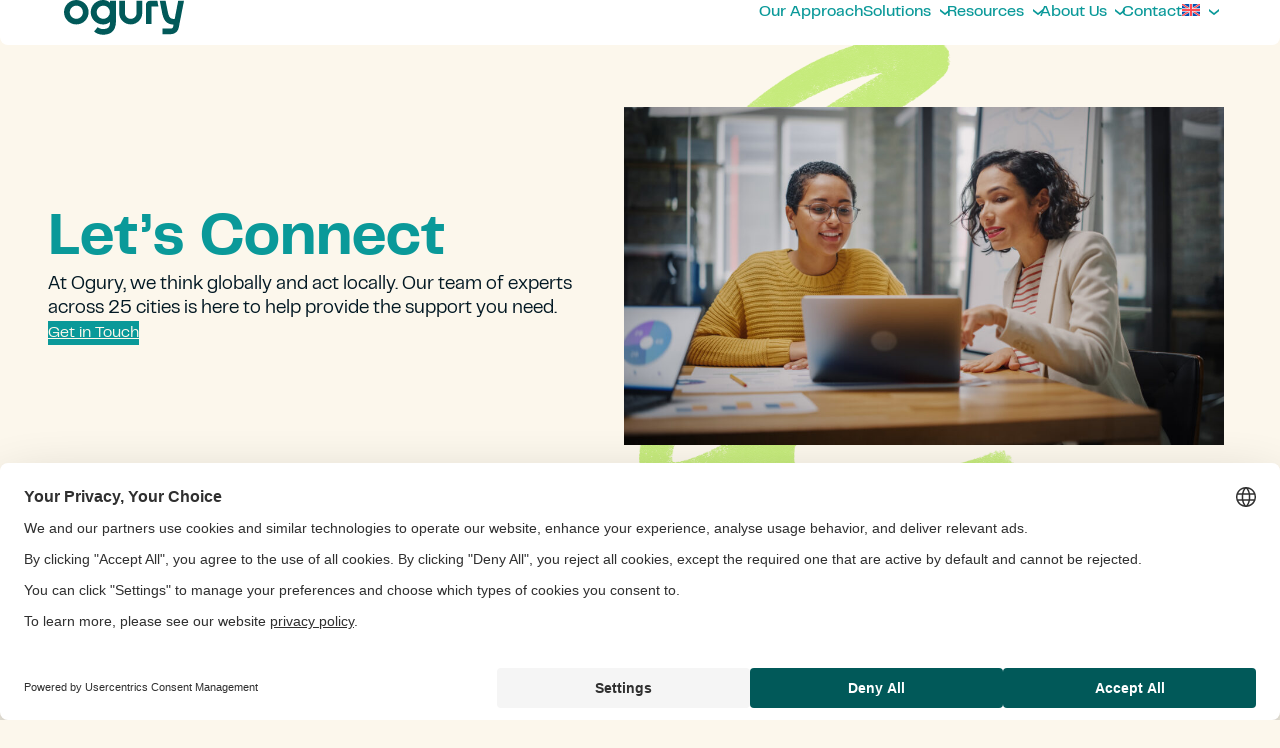

--- FILE ---
content_type: text/html; charset=UTF-8
request_url: https://ogury.com/contact/
body_size: 36144
content:
<!doctype html>
<html class="no-js" lang="en-US">

<head>
	<script src="https://widgets.tree-nation.com/js/widgets/v1/widgets.min.js?v=1.0"></script>

	<script>
		(function(H) {
			H.className = H.className.replace(/\bno-js\b/, 'js')
		})(document.documentElement)
	</script>

	<meta charset="UTF-8">
<script type="text/javascript">
/* <![CDATA[ */
var gform;gform||(document.addEventListener("gform_main_scripts_loaded",function(){gform.scriptsLoaded=!0}),document.addEventListener("gform/theme/scripts_loaded",function(){gform.themeScriptsLoaded=!0}),window.addEventListener("DOMContentLoaded",function(){gform.domLoaded=!0}),gform={domLoaded:!1,scriptsLoaded:!1,themeScriptsLoaded:!1,isFormEditor:()=>"function"==typeof InitializeEditor,callIfLoaded:function(o){return!(!gform.domLoaded||!gform.scriptsLoaded||!gform.themeScriptsLoaded&&!gform.isFormEditor()||(gform.isFormEditor()&&console.warn("The use of gform.initializeOnLoaded() is deprecated in the form editor context and will be removed in Gravity Forms 3.1."),o(),0))},initializeOnLoaded:function(o){gform.callIfLoaded(o)||(document.addEventListener("gform_main_scripts_loaded",()=>{gform.scriptsLoaded=!0,gform.callIfLoaded(o)}),document.addEventListener("gform/theme/scripts_loaded",()=>{gform.themeScriptsLoaded=!0,gform.callIfLoaded(o)}),window.addEventListener("DOMContentLoaded",()=>{gform.domLoaded=!0,gform.callIfLoaded(o)}))},hooks:{action:{},filter:{}},addAction:function(o,r,e,t){gform.addHook("action",o,r,e,t)},addFilter:function(o,r,e,t){gform.addHook("filter",o,r,e,t)},doAction:function(o){gform.doHook("action",o,arguments)},applyFilters:function(o){return gform.doHook("filter",o,arguments)},removeAction:function(o,r){gform.removeHook("action",o,r)},removeFilter:function(o,r,e){gform.removeHook("filter",o,r,e)},addHook:function(o,r,e,t,n){null==gform.hooks[o][r]&&(gform.hooks[o][r]=[]);var d=gform.hooks[o][r];null==n&&(n=r+"_"+d.length),gform.hooks[o][r].push({tag:n,callable:e,priority:t=null==t?10:t})},doHook:function(r,o,e){var t;if(e=Array.prototype.slice.call(e,1),null!=gform.hooks[r][o]&&((o=gform.hooks[r][o]).sort(function(o,r){return o.priority-r.priority}),o.forEach(function(o){"function"!=typeof(t=o.callable)&&(t=window[t]),"action"==r?t.apply(null,e):e[0]=t.apply(null,e)})),"filter"==r)return e[0]},removeHook:function(o,r,t,n){var e;null!=gform.hooks[o][r]&&(e=(e=gform.hooks[o][r]).filter(function(o,r,e){return!!(null!=n&&n!=o.tag||null!=t&&t!=o.priority)}),gform.hooks[o][r]=e)}});
/* ]]> */
</script>


		<meta name="viewport" content="width=device-width, initial-scale=1" />
	<meta name="Copyright" content="Copyright &copy;  2026. All Rights Reserved.">
	<script id="usercentrics-cmp" data-settings-id="DjteO0JY_Pyl1J" data-usercentrics="Usercentrics Consent Management Platform" src="https://web.cmp.usercentrics.eu/ui/loader.js" async></script><script type="text/javascript">
	window.dataLayer = window.dataLayer || [];

	function gtag() {
		dataLayer.push(arguments);
	}

	gtag("consent", "default", {
		ad_personalization: "denied",
		ad_storage: "denied",
		ad_user_data: "denied",
		analytics_storage: "denied",
		functionality_storage: "denied",
		personalization_storage: "denied",
		security_storage: "granted",
		wait_for_update: 500,
	});
	gtag("set", "ads_data_redaction", true);
	</script>
<script type="text/javascript">
		(function (w, d, s, l, i) {
		w[l] = w[l] || [];
		w[l].push({'gtm.start': new Date().getTime(), event: 'gtm.js'});
		var f = d.getElementsByTagName(s)[0], j = d.createElement(s), dl = l !== 'dataLayer' ? '&l=' + l : '';
		j.async = true;
		j.src = 'https://www.googletagmanager.com/gtm.js?id=' + i + dl;
		f.parentNode.insertBefore(j, f);
	})(
		window,
		document,
		'script',
		'dataLayer',
		'GTM-TPHRRHG'
	);
</script>
<title>Contact &#8211; Ogury</title>
<meta name='robots' content='max-image-preview:large, max-snippet:-1, max-video-preview:-1' />
<link rel="alternate" hreflang="en" href="https://ogury.com/contact/" />
<link rel="alternate" hreflang="ja" href="https://ogury.com/ja/contact/" />
<link rel="alternate" hreflang="x-default" href="https://ogury.com/contact/" />
<link rel="canonical" href="https://ogury.com/contact/">
<meta name="description" content="Let&#039;s Connect At Ogury, we think globally and act locally. Our team of experts across 25 cities is here to help provide the support you need. Contact Us Ogury L">
<meta property="og:title" content="Contact &#8211; Ogury">
<meta property="og:type" content="article">
<meta property="og:image" content="https://ogury.com/wp-content/uploads/2025/07/Web_Featured_Image.png">
<meta property="og:image:width" content="1200">
<meta property="og:image:height" content="628">
<meta property="og:image:alt" content="Web featured image">
<meta property="og:description" content="Let&#039;s Connect At Ogury, we think globally and act locally. Our team of experts across 25 cities is here to help provide the support you need. Contact Us Ogury L">
<meta property="og:url" content="https://ogury.com/contact/">
<meta property="og:locale" content="en_US">
<meta property="og:site_name" content="Ogury">
<meta property="article:published_time" content="2025-06-02T11:44:15+00:00">
<meta property="article:modified_time" content="2025-10-23T13:06:16+00:00">
<meta property="og:updated_time" content="2025-10-23T13:06:16+00:00">
<meta name="twitter:card" content="summary_large_image">
<meta name="twitter:image" content="https://ogury.com/wp-content/uploads/2025/07/Web_Featured_Image.png">
<link rel='dns-prefetch' href='//www.googletagmanager.com' />
<link rel="alternate" title="oEmbed (JSON)" type="application/json+oembed" href="https://ogury.com/wp-json/oembed/1.0/embed?url=https%3A%2F%2Fogury.com%2Fcontact%2F" />
<link rel="alternate" title="oEmbed (XML)" type="text/xml+oembed" href="https://ogury.com/wp-json/oembed/1.0/embed?url=https%3A%2F%2Fogury.com%2Fcontact%2F&#038;format=xml" />
<style id='wp-img-auto-sizes-contain-inline-css' type='text/css'>
img:is([sizes=auto i],[sizes^="auto," i]){contain-intrinsic-size:3000px 1500px}
/*# sourceURL=wp-img-auto-sizes-contain-inline-css */
</style>
<style id='wp-block-library-inline-css' type='text/css'>
:root{--wp-block-synced-color:#7a00df;--wp-block-synced-color--rgb:122,0,223;--wp-bound-block-color:var(--wp-block-synced-color);--wp-editor-canvas-background:#ddd;--wp-admin-theme-color:#007cba;--wp-admin-theme-color--rgb:0,124,186;--wp-admin-theme-color-darker-10:#006ba1;--wp-admin-theme-color-darker-10--rgb:0,107,160.5;--wp-admin-theme-color-darker-20:#005a87;--wp-admin-theme-color-darker-20--rgb:0,90,135;--wp-admin-border-width-focus:2px}@media (min-resolution:192dpi){:root{--wp-admin-border-width-focus:1.5px}}.wp-element-button{cursor:pointer}:root .has-very-light-gray-background-color{background-color:#eee}:root .has-very-dark-gray-background-color{background-color:#313131}:root .has-very-light-gray-color{color:#eee}:root .has-very-dark-gray-color{color:#313131}:root .has-vivid-green-cyan-to-vivid-cyan-blue-gradient-background{background:linear-gradient(135deg,#00d084,#0693e3)}:root .has-purple-crush-gradient-background{background:linear-gradient(135deg,#34e2e4,#4721fb 50%,#ab1dfe)}:root .has-hazy-dawn-gradient-background{background:linear-gradient(135deg,#faaca8,#dad0ec)}:root .has-subdued-olive-gradient-background{background:linear-gradient(135deg,#fafae1,#67a671)}:root .has-atomic-cream-gradient-background{background:linear-gradient(135deg,#fdd79a,#004a59)}:root .has-nightshade-gradient-background{background:linear-gradient(135deg,#330968,#31cdcf)}:root .has-midnight-gradient-background{background:linear-gradient(135deg,#020381,#2874fc)}:root{--wp--preset--font-size--normal:16px;--wp--preset--font-size--huge:42px}.has-regular-font-size{font-size:1em}.has-larger-font-size{font-size:2.625em}.has-normal-font-size{font-size:var(--wp--preset--font-size--normal)}.has-huge-font-size{font-size:var(--wp--preset--font-size--huge)}.has-text-align-center{text-align:center}.has-text-align-left{text-align:left}.has-text-align-right{text-align:right}.has-fit-text{white-space:nowrap!important}#end-resizable-editor-section{display:none}.aligncenter{clear:both}.items-justified-left{justify-content:flex-start}.items-justified-center{justify-content:center}.items-justified-right{justify-content:flex-end}.items-justified-space-between{justify-content:space-between}.screen-reader-text{border:0;clip-path:inset(50%);height:1px;margin:-1px;overflow:hidden;padding:0;position:absolute;width:1px;word-wrap:normal!important}.screen-reader-text:focus{background-color:#ddd;clip-path:none;color:#444;display:block;font-size:1em;height:auto;left:5px;line-height:normal;padding:15px 23px 14px;text-decoration:none;top:5px;width:auto;z-index:100000}html :where(.has-border-color){border-style:solid}html :where([style*=border-top-color]){border-top-style:solid}html :where([style*=border-right-color]){border-right-style:solid}html :where([style*=border-bottom-color]){border-bottom-style:solid}html :where([style*=border-left-color]){border-left-style:solid}html :where([style*=border-width]){border-style:solid}html :where([style*=border-top-width]){border-top-style:solid}html :where([style*=border-right-width]){border-right-style:solid}html :where([style*=border-bottom-width]){border-bottom-style:solid}html :where([style*=border-left-width]){border-left-style:solid}html :where(img[class*=wp-image-]){height:auto;max-width:100%}:where(figure){margin:0 0 1em}html :where(.is-position-sticky){--wp-admin--admin-bar--position-offset:var(--wp-admin--admin-bar--height,0px)}@media screen and (max-width:600px){html :where(.is-position-sticky){--wp-admin--admin-bar--position-offset:0px}}

/*# sourceURL=wp-block-library-inline-css */
</style><style id='wp-block-button-inline-css' type='text/css'>
.wp-block-button__link{align-content:center;box-sizing:border-box;cursor:pointer;display:inline-block;height:100%;text-align:center;word-break:break-word}.wp-block-button__link.aligncenter{text-align:center}.wp-block-button__link.alignright{text-align:right}:where(.wp-block-button__link){border-radius:9999px;box-shadow:none;padding:calc(.667em + 2px) calc(1.333em + 2px);text-decoration:none}.wp-block-button[style*=text-decoration] .wp-block-button__link{text-decoration:inherit}.wp-block-buttons>.wp-block-button.has-custom-width{max-width:none}.wp-block-buttons>.wp-block-button.has-custom-width .wp-block-button__link{width:100%}.wp-block-buttons>.wp-block-button.has-custom-font-size .wp-block-button__link{font-size:inherit}.wp-block-buttons>.wp-block-button.wp-block-button__width-25{width:calc(25% - var(--wp--style--block-gap, .5em)*.75)}.wp-block-buttons>.wp-block-button.wp-block-button__width-50{width:calc(50% - var(--wp--style--block-gap, .5em)*.5)}.wp-block-buttons>.wp-block-button.wp-block-button__width-75{width:calc(75% - var(--wp--style--block-gap, .5em)*.25)}.wp-block-buttons>.wp-block-button.wp-block-button__width-100{flex-basis:100%;width:100%}.wp-block-buttons.is-vertical>.wp-block-button.wp-block-button__width-25{width:25%}.wp-block-buttons.is-vertical>.wp-block-button.wp-block-button__width-50{width:50%}.wp-block-buttons.is-vertical>.wp-block-button.wp-block-button__width-75{width:75%}.wp-block-button.is-style-squared,.wp-block-button__link.wp-block-button.is-style-squared{border-radius:0}.wp-block-button.no-border-radius,.wp-block-button__link.no-border-radius{border-radius:0!important}:root :where(.wp-block-button .wp-block-button__link.is-style-outline),:root :where(.wp-block-button.is-style-outline>.wp-block-button__link){border:2px solid;padding:.667em 1.333em}:root :where(.wp-block-button .wp-block-button__link.is-style-outline:not(.has-text-color)),:root :where(.wp-block-button.is-style-outline>.wp-block-button__link:not(.has-text-color)){color:currentColor}:root :where(.wp-block-button .wp-block-button__link.is-style-outline:not(.has-background)),:root :where(.wp-block-button.is-style-outline>.wp-block-button__link:not(.has-background)){background-color:initial;background-image:none}
/*# sourceURL=https://ogury.com/wp-includes/blocks/button/style.min.css */
</style>
<style id='wp-block-image-inline-css' type='text/css'>
.wp-block-image>a,.wp-block-image>figure>a{display:inline-block}.wp-block-image img{box-sizing:border-box;height:auto;max-width:100%;vertical-align:bottom}@media not (prefers-reduced-motion){.wp-block-image img.hide{visibility:hidden}.wp-block-image img.show{animation:show-content-image .4s}}.wp-block-image[style*=border-radius] img,.wp-block-image[style*=border-radius]>a{border-radius:inherit}.wp-block-image.has-custom-border img{box-sizing:border-box}.wp-block-image.aligncenter{text-align:center}.wp-block-image.alignfull>a,.wp-block-image.alignwide>a{width:100%}.wp-block-image.alignfull img,.wp-block-image.alignwide img{height:auto;width:100%}.wp-block-image .aligncenter,.wp-block-image .alignleft,.wp-block-image .alignright,.wp-block-image.aligncenter,.wp-block-image.alignleft,.wp-block-image.alignright{display:table}.wp-block-image .aligncenter>figcaption,.wp-block-image .alignleft>figcaption,.wp-block-image .alignright>figcaption,.wp-block-image.aligncenter>figcaption,.wp-block-image.alignleft>figcaption,.wp-block-image.alignright>figcaption{caption-side:bottom;display:table-caption}.wp-block-image .alignleft{float:left;margin:.5em 1em .5em 0}.wp-block-image .alignright{float:right;margin:.5em 0 .5em 1em}.wp-block-image .aligncenter{margin-left:auto;margin-right:auto}.wp-block-image :where(figcaption){margin-bottom:1em;margin-top:.5em}.wp-block-image.is-style-circle-mask img{border-radius:9999px}@supports ((-webkit-mask-image:none) or (mask-image:none)) or (-webkit-mask-image:none){.wp-block-image.is-style-circle-mask img{border-radius:0;-webkit-mask-image:url('data:image/svg+xml;utf8,<svg viewBox="0 0 100 100" xmlns="http://www.w3.org/2000/svg"><circle cx="50" cy="50" r="50"/></svg>');mask-image:url('data:image/svg+xml;utf8,<svg viewBox="0 0 100 100" xmlns="http://www.w3.org/2000/svg"><circle cx="50" cy="50" r="50"/></svg>');mask-mode:alpha;-webkit-mask-position:center;mask-position:center;-webkit-mask-repeat:no-repeat;mask-repeat:no-repeat;-webkit-mask-size:contain;mask-size:contain}}:root :where(.wp-block-image.is-style-rounded img,.wp-block-image .is-style-rounded img){border-radius:9999px}.wp-block-image figure{margin:0}.wp-lightbox-container{display:flex;flex-direction:column;position:relative}.wp-lightbox-container img{cursor:zoom-in}.wp-lightbox-container img:hover+button{opacity:1}.wp-lightbox-container button{align-items:center;backdrop-filter:blur(16px) saturate(180%);background-color:#5a5a5a40;border:none;border-radius:4px;cursor:zoom-in;display:flex;height:20px;justify-content:center;opacity:0;padding:0;position:absolute;right:16px;text-align:center;top:16px;width:20px;z-index:100}@media not (prefers-reduced-motion){.wp-lightbox-container button{transition:opacity .2s ease}}.wp-lightbox-container button:focus-visible{outline:3px auto #5a5a5a40;outline:3px auto -webkit-focus-ring-color;outline-offset:3px}.wp-lightbox-container button:hover{cursor:pointer;opacity:1}.wp-lightbox-container button:focus{opacity:1}.wp-lightbox-container button:focus,.wp-lightbox-container button:hover,.wp-lightbox-container button:not(:hover):not(:active):not(.has-background){background-color:#5a5a5a40;border:none}.wp-lightbox-overlay{box-sizing:border-box;cursor:zoom-out;height:100vh;left:0;overflow:hidden;position:fixed;top:0;visibility:hidden;width:100%;z-index:100000}.wp-lightbox-overlay .close-button{align-items:center;cursor:pointer;display:flex;justify-content:center;min-height:40px;min-width:40px;padding:0;position:absolute;right:calc(env(safe-area-inset-right) + 16px);top:calc(env(safe-area-inset-top) + 16px);z-index:5000000}.wp-lightbox-overlay .close-button:focus,.wp-lightbox-overlay .close-button:hover,.wp-lightbox-overlay .close-button:not(:hover):not(:active):not(.has-background){background:none;border:none}.wp-lightbox-overlay .lightbox-image-container{height:var(--wp--lightbox-container-height);left:50%;overflow:hidden;position:absolute;top:50%;transform:translate(-50%,-50%);transform-origin:top left;width:var(--wp--lightbox-container-width);z-index:9999999999}.wp-lightbox-overlay .wp-block-image{align-items:center;box-sizing:border-box;display:flex;height:100%;justify-content:center;margin:0;position:relative;transform-origin:0 0;width:100%;z-index:3000000}.wp-lightbox-overlay .wp-block-image img{height:var(--wp--lightbox-image-height);min-height:var(--wp--lightbox-image-height);min-width:var(--wp--lightbox-image-width);width:var(--wp--lightbox-image-width)}.wp-lightbox-overlay .wp-block-image figcaption{display:none}.wp-lightbox-overlay button{background:none;border:none}.wp-lightbox-overlay .scrim{background-color:#fff;height:100%;opacity:.9;position:absolute;width:100%;z-index:2000000}.wp-lightbox-overlay.active{visibility:visible}@media not (prefers-reduced-motion){.wp-lightbox-overlay.active{animation:turn-on-visibility .25s both}.wp-lightbox-overlay.active img{animation:turn-on-visibility .35s both}.wp-lightbox-overlay.show-closing-animation:not(.active){animation:turn-off-visibility .35s both}.wp-lightbox-overlay.show-closing-animation:not(.active) img{animation:turn-off-visibility .25s both}.wp-lightbox-overlay.zoom.active{animation:none;opacity:1;visibility:visible}.wp-lightbox-overlay.zoom.active .lightbox-image-container{animation:lightbox-zoom-in .4s}.wp-lightbox-overlay.zoom.active .lightbox-image-container img{animation:none}.wp-lightbox-overlay.zoom.active .scrim{animation:turn-on-visibility .4s forwards}.wp-lightbox-overlay.zoom.show-closing-animation:not(.active){animation:none}.wp-lightbox-overlay.zoom.show-closing-animation:not(.active) .lightbox-image-container{animation:lightbox-zoom-out .4s}.wp-lightbox-overlay.zoom.show-closing-animation:not(.active) .lightbox-image-container img{animation:none}.wp-lightbox-overlay.zoom.show-closing-animation:not(.active) .scrim{animation:turn-off-visibility .4s forwards}}@keyframes show-content-image{0%{visibility:hidden}99%{visibility:hidden}to{visibility:visible}}@keyframes turn-on-visibility{0%{opacity:0}to{opacity:1}}@keyframes turn-off-visibility{0%{opacity:1;visibility:visible}99%{opacity:0;visibility:visible}to{opacity:0;visibility:hidden}}@keyframes lightbox-zoom-in{0%{transform:translate(calc((-100vw + var(--wp--lightbox-scrollbar-width))/2 + var(--wp--lightbox-initial-left-position)),calc(-50vh + var(--wp--lightbox-initial-top-position))) scale(var(--wp--lightbox-scale))}to{transform:translate(-50%,-50%) scale(1)}}@keyframes lightbox-zoom-out{0%{transform:translate(-50%,-50%) scale(1);visibility:visible}99%{visibility:visible}to{transform:translate(calc((-100vw + var(--wp--lightbox-scrollbar-width))/2 + var(--wp--lightbox-initial-left-position)),calc(-50vh + var(--wp--lightbox-initial-top-position))) scale(var(--wp--lightbox-scale));visibility:hidden}}
/*# sourceURL=https://ogury.com/wp-includes/blocks/image/style.min.css */
</style>
<style id='easy-tabs-block-tab-button-style-inline-css' type='text/css'>
.wp-block-easy-tabs-block-tab-button{border:2px solid #000;box-sizing:border-box;cursor:pointer;padding:1rem;position:relative;text-decoration:none}.wp-block-easy-tabs-block-tab-button:active,.wp-block-easy-tabs-block-tab-button:focus,.wp-block-easy-tabs-block-tab-button:focus-visible,.wp-block-easy-tabs-block-tab-button:focus-within,.wp-block-easy-tabs-block-tab-button:target{outline:none}.wp-block-easy-tabs-block-tab-button:not(.wp-block){transition:all .25s}.wp-block-easy-tabs-block-tab-button-width-25{width:25%}.wp-block-easy-tabs-block-tab-button-width-50{width:50%}.wp-block-easy-tabs-block-tab-button-width-75{width:75%}.wp-block-easy-tabs-block-tab-button-width-100{width:100%}button.wp-block-easy-tabs-block-tab-button{background-color:transparent;color:#000;text-align:left}

/*# sourceURL=https://ogury.com/wp-content/plugins/easy-tabs-block/build/tab-button/style-index.css */
</style>
<style id='easy-tabs-block-tab-buttons-style-inline-css' type='text/css'>
@media(max-width:767px){.wp-block-easy-tabs-block-tab-buttons[class].has-etb-buttons-scrollable{--tab-mask-size-left:13%;--tab-mask-size-right:87%;align-items:flex-start;flex-direction:row;flex-wrap:nowrap;justify-content:flex-start;overflow-x:scroll;-ms-overflow-style:none;scrollbar-width:none}.wp-block-easy-tabs-block-tab-buttons[class].has-etb-buttons-scrollable::-webkit-scrollbar{display:none}.wp-block-easy-tabs-block-tab-buttons[class].has-etb-buttons-scrollable:has(+.etb-scroll-button){-webkit-mask-image:linear-gradient(to right,transparent 0,#000 var(--tab-mask-size-left),#000 var(--tab-mask-size-right),transparent 100%);mask-image:linear-gradient(to right,transparent 0,#000 var(--tab-mask-size-left),#000 var(--tab-mask-size-right),transparent 100%)}.wp-block-easy-tabs-block-tab-buttons[class].has-etb-buttons-scrollable:has(+.etb-scroll-button.left[style*="display: none;"]){--tab-mask-size-left:0}.wp-block-easy-tabs-block-tab-buttons[class].has-etb-buttons-scrollable:has(+.etb-scroll-button+.etb-scroll-button.right[style*="display: none;"]){--tab-mask-size-right:500%}.wp-block-easy-tabs-block-tab-buttons[class].has-etb-buttons-scrollable .wp-block-easy-tabs-block-tab-button{min-width:-moz-fit-content;min-width:fit-content}}.etb-tabs-buttons-scrollable-with-arrows{margin-top:0!important;position:relative}@media(max-width:767px){.etb-tabs-buttons-scrollable-with-arrows{width:100%}.has-etb-buttons-scrollable>.block-editor-inner-blocks>div{flex-flow:nowrap;justify-content:flex-start!important}}

/*# sourceURL=https://ogury.com/wp-content/plugins/easy-tabs-block/build/tab-buttons/style-index.css */
</style>
<style id='easy-tabs-block-tab-content-style-inline-css' type='text/css'>
.wp-block-easy-tabs-block-tab-content.etb-animation-fade,.wp-block-easy-tabs-block-tab-content.fade{animation:fadeInTabs .5s ease-in-out}.wp-block-easy-tabs-block-tab-content.etb-animation-slide-up,.wp-block-easy-tabs-block-tab-content.slide-up{animation:slideUpTabs .5s ease-in-out}.wp-block-easy-tabs-block-tab-content.etb-animation-slide-down,.wp-block-easy-tabs-block-tab-content.slide-down{animation:slideDownTabs .5s ease-in-out}.wp-block-easy-tabs-block-tab-content.etb-animation-slide-right,.wp-block-easy-tabs-block-tab-content.slide-right{animation:slideRightTabs .5s ease-in-out}.wp-block-easy-tabs-block-tab-content.etb-animation-slide-left,.wp-block-easy-tabs-block-tab-content.slide-left{animation:slideLeftTabs .5s ease-in-out}.wp-block-easy-tabs-block-tab-content.etb-animation-zoom-out,.wp-block-easy-tabs-block-tab-content.zoom-out{animation:zoomOutTabs .5s ease-in-out}.wp-block-easy-tabs-block-tab-content.etb-animation-zoom-in,.wp-block-easy-tabs-block-tab-content.zoom-in{animation:zoomInTabs .5s ease-in-out}@keyframes fadeInTabs{0%{opacity:0}to{opacity:1}}@keyframes slideUpTabs{0%{opacity:0;transform:translateY(8%)}to{opacity:1;transform:translateY(0)}}@keyframes slideDownTabs{0%{opacity:0;transform:translateY(-20px)}to{opacity:1;transform:translateY(0)}}@keyframes slideRightTabs{0%{opacity:0;transform:translateX(-8%)}to{opacity:1;transform:translateX(0)}}@keyframes slideLeftTabs{0%{opacity:0;transform:translateX(20px)}to{opacity:1;transform:translateX(0)}}@keyframes zoomOutTabs{0%{opacity:1;transform:scale(1.03)}to{opacity:1;transform:scale(1)}}@keyframes zoomInTabs{0%{opacity:0;transform:scale(.97)}to{opacity:1;transform:scale(1)}}

/*# sourceURL=https://ogury.com/wp-content/plugins/easy-tabs-block/build/tab-content/style-index.css */
</style>
<style id='easy-tabs-block-tab-contents-style-inline-css' type='text/css'>
.wp-block-easy-tabs-block-tab-contents{background-color:#fff;border:2px solid #000;padding:1rem}@media(max-width:767px){.wp-block-easy-tabs-block-tab-contents[class].etb-contents-hide-on-mobile{display:none}}

/*# sourceURL=https://ogury.com/wp-content/plugins/easy-tabs-block/build/tab-contents/style-index.css */
</style>
<style id='easy-tabs-block-tabs-style-inline-css' type='text/css'>
.wp-block-easy-tabs-block-tabs{--active-tab-text-color:#fff;--active-tab-border-color:#000;--active-tab-background-color:#000;--etb-a-tab-btn-bg-color:"#000000";--etb-a-tab-btn-text-color:"#ffffff";--etb-a-tab-btn-heading-color:"#ffffff";--etb-a-tab-bt-style:"solid";--etb-a-tab-bt-color:"#000000";--etb-a-tab-bt-width:"2px";--etb-a-tab-br-style:"solid";--etb-a-tab-br-color:"#000000";--etb-a-tab-br-width:"2px";--etb-a-tab-bb-style:"solid";--etb-a-tab-bb-color:"#000000";--etb-a-tab-bb-width:"2px";--etb-a-tab-bl-style:"solid";--etb-a-tab-bl-color:"#000000";--etb-a-tab-bl-width:"2px";--etb-a-tab-icon-bg-color:"";--etb-a-tab-icon-fill-color:"";--etb-a-tab-icon-stroke-color:"";--etb-h-tab-btn-bg-color:"#ffffff";--etb-h-tab-btn-text-color:"#000000";--etb-h-tab-btn-heading-color:"#000000";--etb-h-tab-btn-opacity:1;--etb-h-tab-bt-style:"solid";--etb-h-tab-bt-color:"#000000";--etb-h-tab-bt-width:"2px";--etb-h-tab-br-style:"solid";--etb-h-tab-br-color:"#000000";--etb-h-tab-br-width:"2px";--etb-h-tab-bb-style:"solid";--etb-h-tab-bb-color:"#000000";--etb-h-tab-bb-width:"2px";--etb-h-tab-bl-style:"solid";--etb-h-tab-bl-color:"#000000";--etb-h-tab-bl-width:"2px";--etb-h-tab-icon-bg-color:"";--etb-h-tab-icon-fill-color:"";--etb-h-tab-icon-stroke-color:"";box-sizing:border-box}.wp-block-easy-tabs-block-tabs .wp-block-easy-tabs-block-tab-button>:first-child,.wp-block-easy-tabs-block-tabs .wp-block-easy-tabs-block-tab-content>:first-child{margin-block-start:0}.wp-block-easy-tabs-block-tabs .wp-block-easy-tabs-block-tab-button>*,.wp-block-easy-tabs-block-tabs .wp-block-easy-tabs-block-tab-content>*{margin-block-end:0;margin-block-start:1.25rem}.wp-block-easy-tabs-block-tabs .wp-block-easy-tabs-block-tab-button>:last-child,.wp-block-easy-tabs-block-tabs .wp-block-easy-tabs-block-tab-content>:last-child{margin-block-end:0}.wp-block-easy-tabs-block-tabs .wp-block-easy-tabs-block-tab-button>.block-editor-inner-blocks>.block-editor-block-list__layout>:first-child,.wp-block-easy-tabs-block-tabs .wp-block-easy-tabs-block-tab-content>.block-editor-inner-blocks>.block-editor-block-list__layout>:first-child{margin-block-start:0}.wp-block-easy-tabs-block-tabs .wp-block-easy-tabs-block-tab-button>.block-editor-inner-blocks>.block-editor-block-list__layout>*,.wp-block-easy-tabs-block-tabs .wp-block-easy-tabs-block-tab-content>.block-editor-inner-blocks>.block-editor-block-list__layout>*{margin-block-end:0;margin-block-start:1.25rem}.wp-block-easy-tabs-block-tabs .wp-block-easy-tabs-block-tab-button>.block-editor-inner-blocks>.block-editor-block-list__layout>:last-child,.wp-block-easy-tabs-block-tabs .wp-block-easy-tabs-block-tab-content>.block-editor-inner-blocks>.block-editor-block-list__layout>:last-child{margin-block-end:0}.wp-block-easy-tabs-block-tabs .wp-block-easy-tabs-block-tab-buttons{margin-bottom:1rem}.wp-block-easy-tabs-block-tabs .wp-block-easy-tabs-block-tab-buttons .block-list-appender:has(>.next-block-tab-appender){position:relative}.wp-block-easy-tabs-block-tabs .wp-block-easy-tabs-block-tab-content:not(.etb-active-tab):not([data-etb-active-tab]){display:none}.wp-block-easy-tabs-block-tabs.has-active-etb-bg-color .wp-block-easy-tabs-block-tab-button.etb-active-tab,.wp-block-easy-tabs-block-tabs.has-active-etb-bg-color .wp-block-easy-tabs-block-tab-button[data-etb-active-tab]{background:var(--etb-a-tab-btn-bg-color)!important}.wp-block-easy-tabs-block-tabs.has-active-etb-text-color .wp-block-easy-tabs-block-tab-button.etb-active-tab p,.wp-block-easy-tabs-block-tabs.has-active-etb-text-color .wp-block-easy-tabs-block-tab-button[data-etb-active-tab] p{color:var(--etb-a-tab-btn-text-color)!important}.wp-block-easy-tabs-block-tabs.has-active-etb-heading-color .wp-block-easy-tabs-block-tab-button.etb-active-tab :is(h1,h2,h3,h4,h5,h6),.wp-block-easy-tabs-block-tabs.has-active-etb-heading-color .wp-block-easy-tabs-block-tab-button[data-etb-active-tab] :is(h1,h2,h3,h4,h5,h6){color:var(--etb-a-tab-btn-heading-color)!important}.wp-block-easy-tabs-block-tabs.has-active-etb-icon-bg-color .wp-block-easy-tabs-block-tab-button.etb-active-tab svg,.wp-block-easy-tabs-block-tabs.has-active-etb-icon-bg-color .wp-block-easy-tabs-block-tab-button[data-etb-active-tab] svg{background:var(--etb-a-tab-icon-bg-color)!important}.wp-block-easy-tabs-block-tabs.has-active-etb-icon-fill-color .wp-block-easy-tabs-block-tab-button.etb-active-tab svg:has(:not(path[fill]):not(path[stroke])):not([fill]),.wp-block-easy-tabs-block-tabs.has-active-etb-icon-fill-color .wp-block-easy-tabs-block-tab-button.etb-active-tab svg[fill],.wp-block-easy-tabs-block-tabs.has-active-etb-icon-fill-color .wp-block-easy-tabs-block-tab-button[data-etb-active-tab] svg:has(:not(path[fill]):not(path[stroke])):not([fill]),.wp-block-easy-tabs-block-tabs.has-active-etb-icon-fill-color .wp-block-easy-tabs-block-tab-button[data-etb-active-tab] svg[fill]{fill:var(--etb-a-tab-icon-fill-color)!important}.wp-block-easy-tabs-block-tabs.has-active-etb-icon-fill-color .wp-block-easy-tabs-block-tab-button.etb-active-tab svg path[fill],.wp-block-easy-tabs-block-tabs.has-active-etb-icon-fill-color .wp-block-easy-tabs-block-tab-button[data-etb-active-tab] svg path[fill]{fill:var(--etb-a-tab-icon-fill-color)!important}.wp-block-easy-tabs-block-tabs.has-active-etb-icon-stroke-color .wp-block-easy-tabs-block-tab-button.etb-active-tab svg path[stroke],.wp-block-easy-tabs-block-tabs.has-active-etb-icon-stroke-color .wp-block-easy-tabs-block-tab-button[data-etb-active-tab] svg path[stroke]{stroke:var(--etb-a-tab-icon-stroke-color)!important}.wp-block-easy-tabs-block-tabs.has-active-etb-border .wp-block-easy-tabs-block-tab-button.etb-active-tab,.wp-block-easy-tabs-block-tabs.has-active-etb-border .wp-block-easy-tabs-block-tab-button[data-etb-active-tab]{border-bottom:var(--etb-a-tab-bb-width) var(--etb-a-tab-bb-style) var(--etb-a-tab-bb-color)!important;border-left:var(--etb-a-tab-bl-width) var(--etb-a-tab-bl-style) var(--etb-a-tab-bl-color)!important;border-right:var(--etb-a-tab-br-width) var(--etb-a-tab-br-style) var(--etb-a-tab-br-color)!important;border-top:var(--etb-a-tab-bt-width) var(--etb-a-tab-bt-style) var(--etb-a-tab-bt-color)!important}.wp-block-easy-tabs-block-tabs.has-active-etb-duotone .wp-block-easy-tabs-block-tab-button.etb-active-tab .wp-block-image[class*=wp-duotone] img,.wp-block-easy-tabs-block-tabs.has-active-etb-duotone .wp-block-easy-tabs-block-tab-button[data-etb-active-tab] .wp-block-image[class*=wp-duotone] img{filter:var(--etb-a-tab-image-filter)}.wp-block-easy-tabs-block-tabs.has-hover-etb-bg-color .wp-block-easy-tabs-block-tab-button:hover:not(.etb-active-tab):not([data-etb-active-tab]){background:var(--etb-h-tab-btn-bg-color)!important}.wp-block-easy-tabs-block-tabs.has-hover-etb-text-color .wp-block-easy-tabs-block-tab-button:hover:not(.etb-active-tab):not([data-etb-active-tab]) p{color:var(--etb-h-tab-btn-text-color)!important}.wp-block-easy-tabs-block-tabs.has-hover-etb-heading-color .wp-block-easy-tabs-block-tab-button:hover:not(.etb-active-tab):not([data-etb-active-tab]) :is(h1,h2,h3,h4,h5,h6){color:var(--etb-h-tab-btn-heading-color)!important}.wp-block-easy-tabs-block-tabs.has-hover-etb-icon-bg-color .wp-block-easy-tabs-block-tab-button:hover:not(.etb-active-tab):not([data-etb-active-tab]) svg{background:var(--etb-h-tab-icon-bg-color)!important}.wp-block-easy-tabs-block-tabs.has-hover-etb-icon-fill-color .wp-block-easy-tabs-block-tab-button:hover:not(.etb-active-tab):not([data-etb-active-tab]) svg:has(:not(path[fill]):not(path[stroke])):not([fill]),.wp-block-easy-tabs-block-tabs.has-hover-etb-icon-fill-color .wp-block-easy-tabs-block-tab-button:hover:not(.etb-active-tab):not([data-etb-active-tab]) svg[fill]{fill:var(--etb-h-tab-icon-fill-color)!important}.wp-block-easy-tabs-block-tabs.has-hover-etb-icon-fill-color .wp-block-easy-tabs-block-tab-button:hover:not(.etb-active-tab):not([data-etb-active-tab]) svg path[fill]{fill:var(--etb-h-tab-icon-fill-color)!important}.wp-block-easy-tabs-block-tabs.has-hover-etb-icon-stroke-color .wp-block-easy-tabs-block-tab-button:hover:not(.etb-active-tab):not([data-etb-active-tab]) svg path[stroke]{stroke:var(--etb-h-tab-icon-stroke-color)!important}.wp-block-easy-tabs-block-tabs.has-hover-etb-opacity .wp-block-easy-tabs-block-tab-button:hover:not(.etb-active-tab):not([data-etb-active-tab]){opacity:var(--etb-h-tab-btn-opacity)}.wp-block-easy-tabs-block-tabs.has-hover-etb-border .wp-block-easy-tabs-block-tab-button:hover:not(.etb-active-tab):not([data-etb-active-tab]){border-bottom:var(--etb-h-tab-bb-width) var(--etb-h-tab-bb-style) var(--etb-h-tab-bb-color)!important;border-left:var(--etb-h-tab-bl-width) var(--etb-h-tab-bl-style) var(--etb-h-tab-bl-color)!important;border-right:var(--etb-h-tab-br-width) var(--etb-h-tab-br-style) var(--etb-h-tab-br-color)!important;border-top:var(--etb-h-tab-bt-width) var(--etb-h-tab-bt-style) var(--etb-h-tab-bt-color)!important}.wp-block-easy-tabs-block-tabs.has-hover-etb-duotone .wp-block-easy-tabs-block-tab-button:hover:not(.etb-active-tab):not([data-etb-active-tab]) .wp-block-image[class*=wp-duotone] img{filter:var(--etb-h-tab-image-filter)}.etb-color-block-support-panel-inner-wrapper{gap:0!important}.etb-color-block-support-panel-inner-wrapper .components-tools-panel-item{border:1px solid #ddd}.etb-color-block-support-panel-inner-wrapper .components-tools-panel-item:first-child{border-top-left-radius:2px;border-top-right-radius:2px}.etb-color-block-support-panel-inner-wrapper .components-tools-panel-item:last-child{border-bottom-left-radius:2px;border-bottom-right-radius:2px}.etb-color-block-support-panel-inner-wrapper .components-tools-panel-item:not(:first-child){border-top:none!important}.etb-color-block-support-panel-inner-wrapper .components-tools-panel-item .components-button.is-open,.etb-color-block-support-panel-inner-wrapper .components-tools-panel-item .components-button[aria-expanded=true]{background:#f0f0f0}.etb-color-block-support-panel-inner-wrapper .components-tools-panel-item .components-button.is-open .components-text,.etb-color-block-support-panel-inner-wrapper .components-tools-panel-item .components-button:hover .components-text,.etb-color-block-support-panel-inner-wrapper .components-tools-panel-item .components-button[aria-expanded=true] .components-text{color:var(--wp-admin-theme-color)}.etb-scroll-button{background:transparent;border:none;bottom:0;cursor:pointer;display:none;position:absolute;top:0;width:30px}.etb-scroll-button:focus{outline:none}@media(max-width:768px){.etb-scroll-button{display:block}}.etb-scroll-button.left{left:0}.etb-scroll-button.right{right:0}.etb-scroll-button .chevron-left,.etb-scroll-button .chevron-right{--chevron-s:2px;aspect-ratio:3/5;background:var(--etb-scroll-arrows-icon-color,#000);display:inline-block;height:16px}.etb-scroll-button .chevron-left{clip-path:polygon(100% 0,calc(100% - var(--chevron-s)) 0,0 50%,calc(100% - var(--chevron-s)) 100%,100% 100%,var(--chevron-s) 50%)}.etb-scroll-button .chevron-right{clip-path:polygon(0 0,var(--chevron-s) 0,100% 50%,var(--chevron-s) 100%,0 100%,calc(100% - var(--chevron-s)) 50%)}.etb-block-editor-panel-color-gradient-settings__dropdown-content .components-tab-panel__tab-content{padding:16px;width:260px}

/*# sourceURL=https://ogury.com/wp-content/plugins/easy-tabs-block/build/tabs/style-index.css */
</style>
<style id='global-styles-inline-css' type='text/css'>
:root{--wp--preset--aspect-ratio--square: 1;--wp--preset--aspect-ratio--4-3: 4/3;--wp--preset--aspect-ratio--3-4: 3/4;--wp--preset--aspect-ratio--3-2: 3/2;--wp--preset--aspect-ratio--2-3: 2/3;--wp--preset--aspect-ratio--16-9: 16/9;--wp--preset--aspect-ratio--9-16: 9/16;--wp--preset--color--black: #000000;--wp--preset--color--cyan-bluish-gray: #abb8c3;--wp--preset--color--white: #ffffff;--wp--preset--color--pale-pink: #f78da7;--wp--preset--color--vivid-red: #cf2e2e;--wp--preset--color--luminous-vivid-orange: #ff6900;--wp--preset--color--luminous-vivid-amber: #fcb900;--wp--preset--color--light-green-cyan: #7bdcb5;--wp--preset--color--vivid-green-cyan: #00d084;--wp--preset--color--pale-cyan-blue: #8ed1fc;--wp--preset--color--vivid-cyan-blue: #0693e3;--wp--preset--color--vivid-purple: #9b51e0;--wp--preset--color--light: #FFF;--wp--preset--color--dark: #111;--wp--preset--color--dark-teal: #005959;--wp--preset--color--midnight-blue: #011823;--wp--preset--color--turquoise: #0A9999;--wp--preset--color--dark-turquoise: #108e7f;--wp--preset--color--ocean: #003B63;--wp--preset--color--sky: #3497DA;--wp--preset--color--ice: #84DAFF;--wp--preset--color--blue-steel: #A7C0D9;--wp--preset--color--deep-purple: #630061;--wp--preset--color--fucia: #D30DA8;--wp--preset--color--electric-pink: #F451D2;--wp--preset--color--lime: #C3EA76;--wp--preset--color--cream: #FFF9EC;--wp--preset--color--dark-cream: #F8F0DD;--wp--preset--gradient--vivid-cyan-blue-to-vivid-purple: linear-gradient(135deg,rgb(6,147,227) 0%,rgb(155,81,224) 100%);--wp--preset--gradient--light-green-cyan-to-vivid-green-cyan: linear-gradient(135deg,rgb(122,220,180) 0%,rgb(0,208,130) 100%);--wp--preset--gradient--luminous-vivid-amber-to-luminous-vivid-orange: linear-gradient(135deg,rgb(252,185,0) 0%,rgb(255,105,0) 100%);--wp--preset--gradient--luminous-vivid-orange-to-vivid-red: linear-gradient(135deg,rgb(255,105,0) 0%,rgb(207,46,46) 100%);--wp--preset--gradient--very-light-gray-to-cyan-bluish-gray: linear-gradient(135deg,rgb(238,238,238) 0%,rgb(169,184,195) 100%);--wp--preset--gradient--cool-to-warm-spectrum: linear-gradient(135deg,rgb(74,234,220) 0%,rgb(151,120,209) 20%,rgb(207,42,186) 40%,rgb(238,44,130) 60%,rgb(251,105,98) 80%,rgb(254,248,76) 100%);--wp--preset--gradient--blush-light-purple: linear-gradient(135deg,rgb(255,206,236) 0%,rgb(152,150,240) 100%);--wp--preset--gradient--blush-bordeaux: linear-gradient(135deg,rgb(254,205,165) 0%,rgb(254,45,45) 50%,rgb(107,0,62) 100%);--wp--preset--gradient--luminous-dusk: linear-gradient(135deg,rgb(255,203,112) 0%,rgb(199,81,192) 50%,rgb(65,88,208) 100%);--wp--preset--gradient--pale-ocean: linear-gradient(135deg,rgb(255,245,203) 0%,rgb(182,227,212) 50%,rgb(51,167,181) 100%);--wp--preset--gradient--electric-grass: linear-gradient(135deg,rgb(202,248,128) 0%,rgb(113,206,126) 100%);--wp--preset--gradient--midnight: linear-gradient(135deg,rgb(2,3,129) 0%,rgb(40,116,252) 100%);--wp--preset--gradient--dlrg-gradient: linear-gradient(0deg, rgba(27,27,27,1) 0%, rgba(27,27,27,0) 60%);--wp--preset--gradient--gradient-green: linear-gradient(127deg, rgba(1,90,90,1) 0%, rgba(2,124,124,1) 100%);--wp--preset--gradient--gradient-blue: linear-gradient(180deg, rgba(51,98,153,1) 0%, rgba(18,34,53,1) 100%);--wp--preset--font-size--small: 13px;--wp--preset--font-size--medium: clamp(14px, 0.875rem + ((1vw - 3.2px) * 0.682), 20px);--wp--preset--font-size--large: clamp(22.041px, 1.378rem + ((1vw - 3.2px) * 1.586), 36px);--wp--preset--font-size--x-large: clamp(25.014px, 1.563rem + ((1vw - 3.2px) * 1.93), 42px);--wp--preset--font-size--heading-1: clamp(2.1rem, 2.1rem + ((1vw - 0.2rem) * 5.02), 4.8611rem);--wp--preset--font-size--heading-2: clamp(1.6625rem, 1.663rem + ((1vw - 0.2rem) * 3.693), 3.6944rem);--wp--preset--font-size--heading-3: clamp(1.524rem, 1.524rem + ((1vw - 0.2rem) * 2.267), 2.771rem);--wp--preset--font-size--heading-4: clamp(1.3587rem, 1.359rem + ((1vw - 0.2rem) * 1.329), 2.0903rem);--wp--preset--font-size--heading-5: clamp(1.1667rem, 1.167rem + ((1vw - 0.2rem) * 0.707), 1.5556rem);--wp--preset--font-size--heading-6: clamp(0.9916rem, 0.992rem + ((1vw - 0.2rem) * 0.318), 1.1666rem);--wp--preset--font-size--body-x-large: clamp(1.0742rem, 1.074rem + ((1vw - 0.2rem) * 0.345), 1.2639rem);--wp--preset--font-size--body-large: clamp(0.909rem, 0.909rem + ((1vw - 0.2rem) * 0.291), 1.0694rem);--wp--preset--font-size--body-regular: clamp(0.7438rem, 0.744rem + ((1vw - 0.2rem) * 0.238), 0.875rem);--wp--preset--font-size--body-small: 0.7778rem;--wp--preset--font-size--body-x-small: 0.6667rem;--wp--preset--font-family--system-fonts: -apple-system,BlinkMacSystemFont,Segoe UI,Roboto,Oxygen-Sans,Ubuntu,Cantarell,Helvetica Neue,sans-serif;--wp--preset--font-family--pptelegraf: PPTelegraf, sans-serif;--wp--preset--spacing--20: 0.44rem;--wp--preset--spacing--30: 0.67rem;--wp--preset--spacing--40: 1rem;--wp--preset--spacing--50: 1.5rem;--wp--preset--spacing--60: 2.25rem;--wp--preset--spacing--70: 3.38rem;--wp--preset--spacing--80: 5.06rem;--wp--preset--spacing--x-small: calc(var(--wp--style--block-gap)*0.25);;--wp--preset--spacing--small: calc(var(--wp--style--block-gap)*0.5);;--wp--preset--spacing--regular: calc(var(--wp--style--block-gap)*1);;--wp--preset--spacing--medium: calc(var(--wp--style--block-gap)*2);;--wp--preset--spacing--large: calc(var(--wp--style--block-gap)*3);;--wp--preset--spacing--x-large: calc(var(--wp--style--block-gap)*4);;--wp--preset--spacing--xx-large: calc(var(--wp--style--block-gap)*6);;--wp--preset--shadow--natural: 6px 6px 9px rgba(0, 0, 0, 0.2);--wp--preset--shadow--deep: 12px 12px 50px rgba(0, 0, 0, 0.4);--wp--preset--shadow--sharp: 6px 6px 0px rgba(0, 0, 0, 0.2);--wp--preset--shadow--outlined: 6px 6px 0px -3px rgb(255, 255, 255), 6px 6px rgb(0, 0, 0);--wp--preset--shadow--crisp: 6px 6px 0px rgb(0, 0, 0);--wp--preset--shadow--custom-drop: 0px 2px 3px rgba(17, 17, 17, 0.35);}:root { --wp--style--global--content-size: 800px;--wp--style--global--wide-size: 1200px; }:where(body) { margin: 0; }.wp-site-blocks { padding-top: var(--wp--style--root--padding-top); padding-bottom: var(--wp--style--root--padding-bottom); }.has-global-padding { padding-right: var(--wp--style--root--padding-right); padding-left: var(--wp--style--root--padding-left); }.has-global-padding > .alignfull { margin-right: calc(var(--wp--style--root--padding-right) * -1); margin-left: calc(var(--wp--style--root--padding-left) * -1); }.has-global-padding :where(:not(.alignfull.is-layout-flow) > .has-global-padding:not(.wp-block-block, .alignfull)) { padding-right: 0; padding-left: 0; }.has-global-padding :where(:not(.alignfull.is-layout-flow) > .has-global-padding:not(.wp-block-block, .alignfull)) > .alignfull { margin-left: 0; margin-right: 0; }.wp-site-blocks > .alignleft { float: left; margin-right: 2em; }.wp-site-blocks > .alignright { float: right; margin-left: 2em; }.wp-site-blocks > .aligncenter { justify-content: center; margin-left: auto; margin-right: auto; }:where(.wp-site-blocks) > * { margin-block-start: min(5vw, 1.5rem); margin-block-end: 0; }:where(.wp-site-blocks) > :first-child { margin-block-start: 0; }:where(.wp-site-blocks) > :last-child { margin-block-end: 0; }:root { --wp--style--block-gap: min(5vw, 1.5rem); }:root :where(.is-layout-flow) > :first-child{margin-block-start: 0;}:root :where(.is-layout-flow) > :last-child{margin-block-end: 0;}:root :where(.is-layout-flow) > *{margin-block-start: min(5vw, 1.5rem);margin-block-end: 0;}:root :where(.is-layout-constrained) > :first-child{margin-block-start: 0;}:root :where(.is-layout-constrained) > :last-child{margin-block-end: 0;}:root :where(.is-layout-constrained) > *{margin-block-start: min(5vw, 1.5rem);margin-block-end: 0;}:root :where(.is-layout-flex){gap: min(5vw, 1.5rem);}:root :where(.is-layout-grid){gap: min(5vw, 1.5rem);}.is-layout-flow > .alignleft{float: left;margin-inline-start: 0;margin-inline-end: 2em;}.is-layout-flow > .alignright{float: right;margin-inline-start: 2em;margin-inline-end: 0;}.is-layout-flow > .aligncenter{margin-left: auto !important;margin-right: auto !important;}.is-layout-constrained > .alignleft{float: left;margin-inline-start: 0;margin-inline-end: 2em;}.is-layout-constrained > .alignright{float: right;margin-inline-start: 2em;margin-inline-end: 0;}.is-layout-constrained > .aligncenter{margin-left: auto !important;margin-right: auto !important;}.is-layout-constrained > :where(:not(.alignleft):not(.alignright):not(.alignfull)){max-width: var(--wp--style--global--content-size);margin-left: auto !important;margin-right: auto !important;}.is-layout-constrained > .alignwide{max-width: var(--wp--style--global--wide-size);}body .is-layout-flex{display: flex;}.is-layout-flex{flex-wrap: wrap;align-items: center;}.is-layout-flex > :is(*, div){margin: 0;}body .is-layout-grid{display: grid;}.is-layout-grid > :is(*, div){margin: 0;}body{background-color: var(--wp--preset--color--cream);color: var(--wp--preset--color--midnight-blue);--wp--style--root--padding-top: var(--wp--preset--spacing--medium);--wp--style--root--padding-right: var(--wp--preset--spacing--regular);--wp--style--root--padding-bottom: var(--wp--preset--spacing--medium);--wp--style--root--padding-left: var(--wp--preset--spacing--regular);}:root :where(.wp-element-button, .wp-block-button__link){background-color: var(--wp--preset--color--turquoise);border-radius: 1000px;border-width: 0;color: #ffffff;font-family: inherit;font-size: var(--wp--preset--font-size--body-regular);font-style: inherit;font-weight: 700;line-height: 1.3;margin-top: calc(var(--wp--style--block-gap)/2);margin-bottom: calc(var(--wp--style--block-gap)/2);padding-top: 0.85em;padding-right: 1.4em;padding-bottom: 0.65em;padding-left: 1.4em;text-decoration: none;}:root :where(.wp-element-button:hover, .wp-block-button__link:hover){background-color: #46b2b2;color: #ffffff;}.has-black-color{color: var(--wp--preset--color--black) !important;}.has-cyan-bluish-gray-color{color: var(--wp--preset--color--cyan-bluish-gray) !important;}.has-white-color{color: var(--wp--preset--color--white) !important;}.has-pale-pink-color{color: var(--wp--preset--color--pale-pink) !important;}.has-vivid-red-color{color: var(--wp--preset--color--vivid-red) !important;}.has-luminous-vivid-orange-color{color: var(--wp--preset--color--luminous-vivid-orange) !important;}.has-luminous-vivid-amber-color{color: var(--wp--preset--color--luminous-vivid-amber) !important;}.has-light-green-cyan-color{color: var(--wp--preset--color--light-green-cyan) !important;}.has-vivid-green-cyan-color{color: var(--wp--preset--color--vivid-green-cyan) !important;}.has-pale-cyan-blue-color{color: var(--wp--preset--color--pale-cyan-blue) !important;}.has-vivid-cyan-blue-color{color: var(--wp--preset--color--vivid-cyan-blue) !important;}.has-vivid-purple-color{color: var(--wp--preset--color--vivid-purple) !important;}.has-light-color{color: var(--wp--preset--color--light) !important;}.has-dark-color{color: var(--wp--preset--color--dark) !important;}.has-dark-teal-color{color: var(--wp--preset--color--dark-teal) !important;}.has-midnight-blue-color{color: var(--wp--preset--color--midnight-blue) !important;}.has-turquoise-color{color: var(--wp--preset--color--turquoise) !important;}.has-dark-turquoise-color{color: var(--wp--preset--color--dark-turquoise) !important;}.has-ocean-color{color: var(--wp--preset--color--ocean) !important;}.has-sky-color{color: var(--wp--preset--color--sky) !important;}.has-ice-color{color: var(--wp--preset--color--ice) !important;}.has-blue-steel-color{color: var(--wp--preset--color--blue-steel) !important;}.has-deep-purple-color{color: var(--wp--preset--color--deep-purple) !important;}.has-fucia-color{color: var(--wp--preset--color--fucia) !important;}.has-electric-pink-color{color: var(--wp--preset--color--electric-pink) !important;}.has-lime-color{color: var(--wp--preset--color--lime) !important;}.has-cream-color{color: var(--wp--preset--color--cream) !important;}.has-dark-cream-color{color: var(--wp--preset--color--dark-cream) !important;}.has-black-background-color{background-color: var(--wp--preset--color--black) !important;}.has-cyan-bluish-gray-background-color{background-color: var(--wp--preset--color--cyan-bluish-gray) !important;}.has-white-background-color{background-color: var(--wp--preset--color--white) !important;}.has-pale-pink-background-color{background-color: var(--wp--preset--color--pale-pink) !important;}.has-vivid-red-background-color{background-color: var(--wp--preset--color--vivid-red) !important;}.has-luminous-vivid-orange-background-color{background-color: var(--wp--preset--color--luminous-vivid-orange) !important;}.has-luminous-vivid-amber-background-color{background-color: var(--wp--preset--color--luminous-vivid-amber) !important;}.has-light-green-cyan-background-color{background-color: var(--wp--preset--color--light-green-cyan) !important;}.has-vivid-green-cyan-background-color{background-color: var(--wp--preset--color--vivid-green-cyan) !important;}.has-pale-cyan-blue-background-color{background-color: var(--wp--preset--color--pale-cyan-blue) !important;}.has-vivid-cyan-blue-background-color{background-color: var(--wp--preset--color--vivid-cyan-blue) !important;}.has-vivid-purple-background-color{background-color: var(--wp--preset--color--vivid-purple) !important;}.has-light-background-color{background-color: var(--wp--preset--color--light) !important;}.has-dark-background-color{background-color: var(--wp--preset--color--dark) !important;}.has-dark-teal-background-color{background-color: var(--wp--preset--color--dark-teal) !important;}.has-midnight-blue-background-color{background-color: var(--wp--preset--color--midnight-blue) !important;}.has-turquoise-background-color{background-color: var(--wp--preset--color--turquoise) !important;}.has-dark-turquoise-background-color{background-color: var(--wp--preset--color--dark-turquoise) !important;}.has-ocean-background-color{background-color: var(--wp--preset--color--ocean) !important;}.has-sky-background-color{background-color: var(--wp--preset--color--sky) !important;}.has-ice-background-color{background-color: var(--wp--preset--color--ice) !important;}.has-blue-steel-background-color{background-color: var(--wp--preset--color--blue-steel) !important;}.has-deep-purple-background-color{background-color: var(--wp--preset--color--deep-purple) !important;}.has-fucia-background-color{background-color: var(--wp--preset--color--fucia) !important;}.has-electric-pink-background-color{background-color: var(--wp--preset--color--electric-pink) !important;}.has-lime-background-color{background-color: var(--wp--preset--color--lime) !important;}.has-cream-background-color{background-color: var(--wp--preset--color--cream) !important;}.has-dark-cream-background-color{background-color: var(--wp--preset--color--dark-cream) !important;}.has-black-border-color{border-color: var(--wp--preset--color--black) !important;}.has-cyan-bluish-gray-border-color{border-color: var(--wp--preset--color--cyan-bluish-gray) !important;}.has-white-border-color{border-color: var(--wp--preset--color--white) !important;}.has-pale-pink-border-color{border-color: var(--wp--preset--color--pale-pink) !important;}.has-vivid-red-border-color{border-color: var(--wp--preset--color--vivid-red) !important;}.has-luminous-vivid-orange-border-color{border-color: var(--wp--preset--color--luminous-vivid-orange) !important;}.has-luminous-vivid-amber-border-color{border-color: var(--wp--preset--color--luminous-vivid-amber) !important;}.has-light-green-cyan-border-color{border-color: var(--wp--preset--color--light-green-cyan) !important;}.has-vivid-green-cyan-border-color{border-color: var(--wp--preset--color--vivid-green-cyan) !important;}.has-pale-cyan-blue-border-color{border-color: var(--wp--preset--color--pale-cyan-blue) !important;}.has-vivid-cyan-blue-border-color{border-color: var(--wp--preset--color--vivid-cyan-blue) !important;}.has-vivid-purple-border-color{border-color: var(--wp--preset--color--vivid-purple) !important;}.has-light-border-color{border-color: var(--wp--preset--color--light) !important;}.has-dark-border-color{border-color: var(--wp--preset--color--dark) !important;}.has-dark-teal-border-color{border-color: var(--wp--preset--color--dark-teal) !important;}.has-midnight-blue-border-color{border-color: var(--wp--preset--color--midnight-blue) !important;}.has-turquoise-border-color{border-color: var(--wp--preset--color--turquoise) !important;}.has-dark-turquoise-border-color{border-color: var(--wp--preset--color--dark-turquoise) !important;}.has-ocean-border-color{border-color: var(--wp--preset--color--ocean) !important;}.has-sky-border-color{border-color: var(--wp--preset--color--sky) !important;}.has-ice-border-color{border-color: var(--wp--preset--color--ice) !important;}.has-blue-steel-border-color{border-color: var(--wp--preset--color--blue-steel) !important;}.has-deep-purple-border-color{border-color: var(--wp--preset--color--deep-purple) !important;}.has-fucia-border-color{border-color: var(--wp--preset--color--fucia) !important;}.has-electric-pink-border-color{border-color: var(--wp--preset--color--electric-pink) !important;}.has-lime-border-color{border-color: var(--wp--preset--color--lime) !important;}.has-cream-border-color{border-color: var(--wp--preset--color--cream) !important;}.has-dark-cream-border-color{border-color: var(--wp--preset--color--dark-cream) !important;}.has-vivid-cyan-blue-to-vivid-purple-gradient-background{background: var(--wp--preset--gradient--vivid-cyan-blue-to-vivid-purple) !important;}.has-light-green-cyan-to-vivid-green-cyan-gradient-background{background: var(--wp--preset--gradient--light-green-cyan-to-vivid-green-cyan) !important;}.has-luminous-vivid-amber-to-luminous-vivid-orange-gradient-background{background: var(--wp--preset--gradient--luminous-vivid-amber-to-luminous-vivid-orange) !important;}.has-luminous-vivid-orange-to-vivid-red-gradient-background{background: var(--wp--preset--gradient--luminous-vivid-orange-to-vivid-red) !important;}.has-very-light-gray-to-cyan-bluish-gray-gradient-background{background: var(--wp--preset--gradient--very-light-gray-to-cyan-bluish-gray) !important;}.has-cool-to-warm-spectrum-gradient-background{background: var(--wp--preset--gradient--cool-to-warm-spectrum) !important;}.has-blush-light-purple-gradient-background{background: var(--wp--preset--gradient--blush-light-purple) !important;}.has-blush-bordeaux-gradient-background{background: var(--wp--preset--gradient--blush-bordeaux) !important;}.has-luminous-dusk-gradient-background{background: var(--wp--preset--gradient--luminous-dusk) !important;}.has-pale-ocean-gradient-background{background: var(--wp--preset--gradient--pale-ocean) !important;}.has-electric-grass-gradient-background{background: var(--wp--preset--gradient--electric-grass) !important;}.has-midnight-gradient-background{background: var(--wp--preset--gradient--midnight) !important;}.has-dlrg-gradient-gradient-background{background: var(--wp--preset--gradient--dlrg-gradient) !important;}.has-gradient-green-gradient-background{background: var(--wp--preset--gradient--gradient-green) !important;}.has-gradient-blue-gradient-background{background: var(--wp--preset--gradient--gradient-blue) !important;}.has-small-font-size{font-size: var(--wp--preset--font-size--small) !important;}.has-medium-font-size{font-size: var(--wp--preset--font-size--medium) !important;}.has-large-font-size{font-size: var(--wp--preset--font-size--large) !important;}.has-x-large-font-size{font-size: var(--wp--preset--font-size--x-large) !important;}.has-heading-1-font-size{font-size: var(--wp--preset--font-size--heading-1) !important;}.has-heading-2-font-size{font-size: var(--wp--preset--font-size--heading-2) !important;}.has-heading-3-font-size{font-size: var(--wp--preset--font-size--heading-3) !important;}.has-heading-4-font-size{font-size: var(--wp--preset--font-size--heading-4) !important;}.has-heading-5-font-size{font-size: var(--wp--preset--font-size--heading-5) !important;}.has-heading-6-font-size{font-size: var(--wp--preset--font-size--heading-6) !important;}.has-body-x-large-font-size{font-size: var(--wp--preset--font-size--body-x-large) !important;}.has-body-large-font-size{font-size: var(--wp--preset--font-size--body-large) !important;}.has-body-regular-font-size{font-size: var(--wp--preset--font-size--body-regular) !important;}.has-body-small-font-size{font-size: var(--wp--preset--font-size--body-small) !important;}.has-body-x-small-font-size{font-size: var(--wp--preset--font-size--body-x-small) !important;}.has-system-fonts-font-family{font-family: var(--wp--preset--font-family--system-fonts) !important;}.has-pptelegraf-font-family{font-family: var(--wp--preset--font-family--pptelegraf) !important;}
/*# sourceURL=global-styles-inline-css */
</style>
<style id='core-block-supports-inline-css' type='text/css'>
.wp-elements-f13e8aaa31f1e68afeaa19a483c4f0ea a:where(:not(.wp-element-button)){color:var(--wp--preset--color--turquoise);}.wp-container-core-columns-is-layout-28f84493{flex-wrap:nowrap;}.wp-container-core-group-is-layout-8217c53c > .alignfull{margin-right:calc(var(--wp--preset--spacing--medium) * -1);margin-left:calc(var(--wp--preset--spacing--medium) * -1);}.wp-elements-1b21521c7afbf4a18a6f8698cd0719f6 a:where(:not(.wp-element-button)){color:var(--wp--preset--color--cream);}.wp-elements-99d2e6cd00f203c5ecc7649802d64018 a:where(:not(.wp-element-button)){color:var(--wp--preset--color--turquoise);}.wp-elements-031dacb74bd5d68e555556ef388da96b a:where(:not(.wp-element-button)){color:var(--wp--preset--color--turquoise);}.wp-elements-eac81dc992c4e7f3ce9471a0d6c0d75c a:where(:not(.wp-element-button)){color:var(--wp--preset--color--turquoise);}.wp-container-easy-tabs-block-tab-buttons-is-layout-3af9a5eb{gap:var(--wp--preset--spacing--x-small);flex-direction:column;align-items:stretch;}.wp-elements-139aab7b53243a02d915b77b5014a318 a:where(:not(.wp-element-button)){color:var(--wp--preset--color--cream);}.wp-elements-0d50bd5a0d3fe253be1f89f67093c85a a:where(:not(.wp-element-button)){color:var(--wp--preset--color--cream);}.wp-elements-ae5f6ddff3f0040ab60de59d9bc575e8 a:where(:not(.wp-element-button)){color:var(--wp--preset--color--cream);}.wp-container-content-7ed1b8cc{grid-column:span 1;grid-row:span 1;}@container (max-width: 16rem ){.wp-container-content-7ed1b8cc{grid-column:1/-1;}}.wp-elements-01d4c961517856a998e7e9920a943175 a:where(:not(.wp-element-button)){color:var(--wp--preset--color--cream);}.wp-elements-577451e799d174011d2060496a133eb6 a:where(:not(.wp-element-button)){color:var(--wp--preset--color--cream);}.wp-elements-ae4fb941d76907da81b48fdb924a5262 a:where(:not(.wp-element-button)){color:var(--wp--preset--color--cream);}.wp-elements-084dbfc5be10df32fe98560de211fe9a a:where(:not(.wp-element-button)){color:var(--wp--preset--color--cream);}.wp-elements-17ddc628bb29df2343de209b4b2f7e03 a:where(:not(.wp-element-button)){color:var(--wp--preset--color--cream);}.wp-elements-e4743f3b76aa423266266937c98e0665 a:where(:not(.wp-element-button)){color:var(--wp--preset--color--cream);}.wp-elements-30e5433696998d044c6e7dc00d0508de a:where(:not(.wp-element-button)){color:var(--wp--preset--color--cream);}.wp-container-core-group-is-layout-85165607{grid-template-columns:repeat(auto-fill, minmax(min(16rem, 100%), 1fr));container-type:inline-size;gap:var(--wp--preset--spacing--medium);}.wp-elements-7b8701013745e83ce7944a072d8dfc4b a:where(:not(.wp-element-button)){color:var(--wp--preset--color--cream);}.wp-elements-7e8361c9c562199dea91a482016a2199 a:where(:not(.wp-element-button)){color:var(--wp--preset--color--cream);}.wp-elements-da5f0aba307cb53f46d5260a68d20b8e a:where(:not(.wp-element-button)){color:var(--wp--preset--color--cream);}.wp-elements-13811be6c468eeedf650476c4f8d7e3e a:where(:not(.wp-element-button)){color:var(--wp--preset--color--cream);}.wp-elements-caf1dfc474d5187827266342722d9ebf a:where(:not(.wp-element-button)){color:var(--wp--preset--color--cream);}.wp-elements-cc95a38d6115c9ac1fcadd712a3527cf a:where(:not(.wp-element-button)){color:var(--wp--preset--color--cream);}.wp-elements-c12387007541671c38cbf648f3f24aa5 a:where(:not(.wp-element-button)){color:var(--wp--preset--color--cream);}.wp-elements-a789688a3143c908458d0978fc4a3eb1 a:where(:not(.wp-element-button)){color:var(--wp--preset--color--cream);}.wp-elements-9a0ec18cd92d8fa15a7702d3894fe5be a:where(:not(.wp-element-button)){color:var(--wp--preset--color--cream);}.wp-elements-0199d30503bcc6084726b8851905c761 a:where(:not(.wp-element-button)){color:var(--wp--preset--color--cream);}.wp-elements-bf84f2a9894da66f0ec244bb0cc554d2 a:where(:not(.wp-element-button)){color:var(--wp--preset--color--cream);}.wp-elements-6f923f9ff673aab91edaa132973f9e24 a:where(:not(.wp-element-button)){color:var(--wp--preset--color--cream);}.wp-elements-337437c5375542ad5cd18d0b4a956a8c a:where(:not(.wp-element-button)){color:var(--wp--preset--color--cream);}.wp-elements-c52809efc3856ade96bc5d1499f74f7e a:where(:not(.wp-element-button)){color:var(--wp--preset--color--cream);}.wp-elements-c4797fb626d89da81c898cf347f9cad4 a:where(:not(.wp-element-button)){color:var(--wp--preset--color--cream);}.wp-elements-1d26326124be16d70b7a00bb4e773a27 a:where(:not(.wp-element-button)){color:var(--wp--preset--color--cream);}.wp-elements-2b529d24bf0f1c092986caec1108bf7f a:where(:not(.wp-element-button)){color:var(--wp--preset--color--cream);}.wp-elements-ecf42d35d4b6096d6cdb814cf326ae6a a:where(:not(.wp-element-button)){color:var(--wp--preset--color--cream);}.wp-container-core-columns-is-layout-66b405ac{flex-wrap:nowrap;gap:2em var(--wp--preset--spacing--x-small);}
/*# sourceURL=core-block-supports-inline-css */
</style>

<link rel='stylesheet' id='wpml-menu-item-0-css' href='https://ogury.com/wp-content/plugins/sitepress-multilingual-cms/templates/language-switchers/menu-item/style.min.css?ver=1' type='text/css' media='all' />
<link rel='stylesheet' id='ogury-lever-jobs-css' href='https://ogury.com/wp-content/plugins/ogurt-lever-plugin/assets/css/style.css?ver=1.0.0' type='text/css' media='all' />
<link rel='stylesheet' id='style-css' href='https://ogury.com/wp-content/themes/ogury-v2/style.css?ver=6.9' type='text/css' media='all' />
<link rel='stylesheet' id='main-styles-css' href='https://ogury.com/wp-content/themes/ogury-v2/_/css/main.css?ver=1756465795' type='text/css' media='all' />
<link rel='stylesheet' id='swiper-css-css' href='https://ogury.com/wp-content/themes/ogury-v2/_/css/vendor/swiper-bundle.min.css?ver=1753127811' type='text/css' media='all' />
<link rel='stylesheet' id='scroll-animations-styles-css' href='https://ogury.com/wp-content/plugins/scroll-animations-for-blocks/build/style-index.css?ver=1753106922' type='text/css' media='all' />
<link rel='stylesheet' id='gravity_forms_theme_reset-css' href='https://ogury.com/wp-content/plugins/gravityforms/assets/css/dist/gravity-forms-theme-reset.min.css?ver=2.9.25' type='text/css' media='all' />
<link rel='stylesheet' id='gravity_forms_theme_foundation-css' href='https://ogury.com/wp-content/plugins/gravityforms/assets/css/dist/gravity-forms-theme-foundation.min.css?ver=2.9.25' type='text/css' media='all' />
<link rel='stylesheet' id='gravity_forms_theme_framework-css' href='https://ogury.com/wp-content/plugins/gravityforms/assets/css/dist/gravity-forms-theme-framework.min.css?ver=2.9.25' type='text/css' media='all' />
<link rel='stylesheet' id='gravity_forms_orbital_theme-css' href='https://ogury.com/wp-content/plugins/gravityforms/assets/css/dist/gravity-forms-orbital-theme.min.css?ver=2.9.25' type='text/css' media='all' />
<style id='block-visibility-screen-size-styles-inline-css' type='text/css'>
/* Extra large screens (large desktops, 1200px and up) */
@media ( min-width: 1200px ) {
	.block-visibility-hide-extra-large-screen {
		display: none !important;
	}
}

/* Large screens (desktops, between 992px and 1200px) */
@media ( min-width: 992px ) and (max-width: 1199.98px ) {
	.block-visibility-hide-large-screen {
		display: none !important;
	}
}

/* Medium screens (tablets, between 768px and 992px) */
@media ( min-width: 768px ) and ( max-width: 991.98px ) {
.block-visibility-hide-medium-screen {
	display: none !important;
}
}

/* Small screens (landscape mobile devices, between 576px and 768px) */
@media ( min-width: 576px ) and ( max-width: 767.98px ) {
	.block-visibility-hide-small-screen {
		display: none !important;
	}
}

/* Extra small screens (portrait mobile devices, less than 576px) */
@media ( max-width: 575.98px ) {
	.block-visibility-hide-extra-small-screen {
		display: none !important;
	}
}
/*# sourceURL=block-visibility-screen-size-styles-inline-css */
</style>
<link rel='stylesheet' id='wp-block-heading-css' href='https://ogury.com/wp-includes/blocks/heading/style.min.css?ver=6.9' type='text/css' media='all' />
<link rel='stylesheet' id='wp-block-paragraph-css' href='https://ogury.com/wp-includes/blocks/paragraph/style.min.css?ver=6.9' type='text/css' media='all' />
<link rel='stylesheet' id='wp-block-buttons-css' href='https://ogury.com/wp-includes/blocks/buttons/style.min.css?ver=6.9' type='text/css' media='all' />
<link rel='stylesheet' id='wp-block-group-css' href='https://ogury.com/wp-includes/blocks/group/style.min.css?ver=6.9' type='text/css' media='all' />
<link rel='stylesheet' id='enable-linked-groups-block-styles-css' href='https://ogury.com/wp-content/plugins/enable-linked-groups-main/build/style.css?ver=6.9' type='text/css' media='all' />
<link rel='stylesheet' id='wp-block-columns-css' href='https://ogury.com/wp-includes/blocks/columns/style.min.css?ver=6.9' type='text/css' media='all' />
<script type="text/javascript" id="wpml-cookie-js-extra">
/* <![CDATA[ */
var wpml_cookies = {"wp-wpml_current_language":{"value":"en","expires":1,"path":"/"}};
var wpml_cookies = {"wp-wpml_current_language":{"value":"en","expires":1,"path":"/"}};
//# sourceURL=wpml-cookie-js-extra
/* ]]> */
</script>
<script type="text/javascript" src="https://ogury.com/wp-content/plugins/sitepress-multilingual-cms/res/js/cookies/language-cookie.js?ver=486900" id="wpml-cookie-js" defer="defer" data-wp-strategy="defer"></script>
<script data-uc-ignore="true" data-uc-opt-in="true" data-uc-opt-out="false" type="text/javascript" src="https://ogury.com/wp-content/themes/ogury-v2/_/js/vendor/swiper-bundle.min.js?ver=1753127835" id="swiper-js-js"></script>
<script data-uc-ignore="true" data-uc-opt-in="true" data-uc-opt-out="false" type="text/javascript" src="https://ogury.com/wp-content/themes/ogury-v2/_/js/swiper-usercentrics-fix.js?ver=1753127834" id="swiper-usercentrics-fix-js"></script>
<script type="text/javascript" src="https://ogury.com/wp-includes/js/jquery/jquery.min.js?ver=3.7.1" id="jquery-core-js"></script>
<script type="text/javascript" src="https://ogury.com/wp-includes/js/jquery/jquery-migrate.min.js?ver=3.4.1" id="jquery-migrate-js"></script>
<script type="text/javascript" defer='defer' src="https://ogury.com/wp-content/plugins/gravityforms/js/jquery.json.min.js?ver=2.9.25" id="gform_json-js"></script>
<script type="text/javascript" id="gform_gravityforms-js-extra">
/* <![CDATA[ */
var gf_global = {"gf_currency_config":{"name":"Pound Sterling","symbol_left":"&#163;","symbol_right":"","symbol_padding":" ","thousand_separator":",","decimal_separator":".","decimals":2,"code":"GBP"},"base_url":"https://ogury.com/wp-content/plugins/gravityforms","number_formats":[],"spinnerUrl":"https://ogury.com/wp-content/plugins/gravityforms/images/spinner.svg","version_hash":"862a02928728e438b8c54e0095088637","strings":{"newRowAdded":"New row added.","rowRemoved":"Row removed","formSaved":"The form has been saved.  The content contains the link to return and complete the form."}};
var gform_i18n = {"datepicker":{"days":{"monday":"Mo","tuesday":"Tu","wednesday":"We","thursday":"Th","friday":"Fr","saturday":"Sa","sunday":"Su"},"months":{"january":"January","february":"February","march":"March","april":"April","may":"May","june":"June","july":"July","august":"August","september":"September","october":"October","november":"November","december":"December"},"firstDay":1,"iconText":"Select date"}};
var gf_legacy_multi = {"3":""};
var gform_gravityforms = {"strings":{"invalid_file_extension":"This type of file is not allowed. Must be one of the following:","delete_file":"Delete this file","in_progress":"in progress","file_exceeds_limit":"File exceeds size limit","illegal_extension":"This type of file is not allowed.","max_reached":"Maximum number of files reached","unknown_error":"There was a problem while saving the file on the server","currently_uploading":"Please wait for the uploading to complete","cancel":"Cancel","cancel_upload":"Cancel this upload","cancelled":"Cancelled","error":"Error","message":"Message"},"vars":{"images_url":"https://ogury.com/wp-content/plugins/gravityforms/images"}};
//# sourceURL=gform_gravityforms-js-extra
/* ]]> */
</script>
<script type="text/javascript" id="gform_gravityforms-js-before">
/* <![CDATA[ */

//# sourceURL=gform_gravityforms-js-before
/* ]]> */
</script>
<script type="text/javascript" defer='defer' src="https://ogury.com/wp-content/plugins/gravityforms/js/gravityforms.min.js?ver=2.9.25" id="gform_gravityforms-js"></script>
<script type="text/javascript" defer='defer' src="https://ogury.com/wp-content/plugins/gravityforms/js/chosen.jquery.min.js?ver=2.9.25" id="gform_chosen-js"></script>
<script type="text/javascript" defer='defer' src="https://ogury.com/wp-content/plugins/gravityforms/assets/js/dist/utils.min.js?ver=48a3755090e76a154853db28fc254681" id="gform_gravityforms_utils-js"></script>

<!-- Google tag (gtag.js) snippet added by Site Kit -->
<!-- Google Analytics snippet added by Site Kit -->
<script type="text/javascript" src="https://www.googletagmanager.com/gtag/js?id=GT-M6X9KPP" id="google_gtagjs-js" async></script>
<script type="text/javascript" id="google_gtagjs-js-after">
/* <![CDATA[ */
window.dataLayer = window.dataLayer || [];function gtag(){dataLayer.push(arguments);}
gtag("set","linker",{"domains":["ogury.com"]});
gtag("js", new Date());
gtag("set", "developer_id.dZTNiMT", true);
gtag("config", "GT-M6X9KPP");
 window._googlesitekit = window._googlesitekit || {}; window._googlesitekit.throttledEvents = []; window._googlesitekit.gtagEvent = (name, data) => { var key = JSON.stringify( { name, data } ); if ( !! window._googlesitekit.throttledEvents[ key ] ) { return; } window._googlesitekit.throttledEvents[ key ] = true; setTimeout( () => { delete window._googlesitekit.throttledEvents[ key ]; }, 5 ); gtag( "event", name, { ...data, event_source: "site-kit" } ); }; 
//# sourceURL=google_gtagjs-js-after
/* ]]> */
</script>
<link rel="https://api.w.org/" href="https://ogury.com/wp-json/" /><link rel="alternate" title="JSON" type="application/json" href="https://ogury.com/wp-json/wp/v2/pages/1544" /><link rel='shortlink' href='https://ogury.com/?p=1544' />
<meta name="generator" content="WPML ver:4.8.6 stt:1,28;" />
<meta name="generator" content="Site Kit by Google 1.168.0" />
<style type="text/css" media="all">
#contact-form {padding: 1rem}
</style>

	<script type="application/ld+json">
		{
			"@context": "https://schema.org",
			"@type": "Organization",
			"name": "Ogury",
			"url": "https://ogury.com",
			//  "logo": "https://ogury.com/wp-content/themes/ogury-v2/_/img/logo.png"
		}
	</script>

	<meta name="generator" content="speculation-rules 1.6.0">
<style class='wp-fonts-local' type='text/css'>
@font-face{font-family:PPTelegraf;font-style:normal;font-weight:200;font-display:fallback;src:url('https://ogury.com/wp-content/themes/ogury-v2/_/fonts/PPTelegraf-Ultralight.woff2') format('woff2');}
@font-face{font-family:PPTelegraf;font-style:normal;font-weight:300;font-display:fallback;src:url('https://ogury.com/wp-content/themes/ogury-v2/_/fonts/PPTelegraf-Light.woff2') format('woff2');}
@font-face{font-family:PPTelegraf;font-style:normal;font-weight:400;font-display:fallback;src:url('https://ogury.com/wp-content/themes/ogury-v2/_/fonts/PPTelegraf-Regular.woff2') format('woff2');}
@font-face{font-family:PPTelegraf;font-style:normal;font-weight:500;font-display:fallback;src:url('https://ogury.com/wp-content/themes/ogury-v2/_/fonts/PPTelegraf-Medium.woff2') format('woff2');}
@font-face{font-family:PPTelegraf;font-style:normal;font-weight:600;font-display:fallback;src:url('https://ogury.com/wp-content/themes/ogury-v2/_/fonts/PPTelegraf-Semibold.woff2') format('woff2');}
@font-face{font-family:PPTelegraf;font-style:normal;font-weight:700;font-display:fallback;src:url('https://ogury.com/wp-content/themes/ogury-v2/_/fonts/PPTelegraf-Bold.woff2') format('woff2');}
@font-face{font-family:PPTelegraf;font-style:normal;font-weight:800;font-display:fallback;src:url('https://ogury.com/wp-content/themes/ogury-v2/_/fonts/PPTelegraf-Ultrabold.woff2') format('woff2');}
@font-face{font-family:PPTelegraf;font-style:normal;font-weight:900;font-display:fallback;src:url('https://ogury.com/wp-content/themes/ogury-v2/_/fonts/PPTelegraf-Black.woff2') format('woff2');}
</style>
<link rel="icon" href="https://ogury.com/wp-content/uploads/2025/03/cropped-ogury-favicon-32x32.png" sizes="32x32" />
<link rel="icon" href="https://ogury.com/wp-content/uploads/2025/03/cropped-ogury-favicon-192x192.png" sizes="192x192" />
<link rel="apple-touch-icon" href="https://ogury.com/wp-content/uploads/2025/03/cropped-ogury-favicon-180x180.png" />
<meta name="msapplication-TileImage" content="https://ogury.com/wp-content/uploads/2025/03/cropped-ogury-favicon-270x270.png" />
		<style type="text/css" id="wp-custom-css">
			body .header-wrapper {
    margin-bottom: 0 !important;
}

.page-id-2389 .fader-slide__image img, .page-id-3373 .fader-slide__image img, .fader-slide__video video {
  width: auto !important;
	height: auto !important;
}

.page-id-2389 .fader-slide picture, .page-id-3373 .fader-slide picture {
	aspect-ratio: 0 !important;
}

.wp-block-file .wp-block-file__button {
    color: #fefaed !important;
	text-decoration: none !important;
}

#gform_wrapper_5 .gform_title {
	display: none !important;
}

#gform_submit_button_5 {
	background-color: #459798 !important;
}

#gform_submit_button_5:hover {
	opacity: 0.85;
transition: opacity 0.15s 
ease;
}

/* Hide specific languages */
.wpml-ls-item-de,
.wpml-ls-item-it,
.wpml-ls-item-fr,
.wpml-ls-item-es{
    display: none;
}

/* Remove underline animation for WPML items */
.wpml-ls-item > a:after {
    display: none !important;
}		</style>
			<meta name="theme-color" content="#0a9999">
	<style>
		html {
			scrollbar-gutter: stable;
		}

		@media screen and (prefers-reduced-motion: no-preference) {

			::view-transition-group(*) {
				animation: none;
			}

			@view-transition {
				navigation: auto;
			}

			.site-wrapper {
				view-transition-name: dropOut;
			}

			::view-transition-old(dropOut) {
				animation-name: pageShift;
				animation-duration: 0.2s;
				animation-timing-function: linear;
				animation-fill-mode: both;

			}

			::view-transition-new(dropOut) {
				animation-name: pageShift;
				animation-duration: 0.2s;
				animation-timing-function: linear;
				animation-fill-mode: both;
				animation-direction: reverse;
				animation-delay: 0.2s;
			}

			@keyframes pageShift {
				from {
					transform: translateY(0);
				}

				to {
					transform: translateY(6px);
					opacity: 0;
				}
			}

		}
	</style>

</head>

<body 	 	class="wp-singular page-template-default page page-id-1544 wp-theme-ogury-v2 ">

	<div class="site-wrapper">

		<div class="header-wrapper">

			<header role="banner">
				<div class="holder">
					<div class="header-logo">
						<a href="https://ogury.com">
							<svg xmlns="http://www.w3.org/2000/svg" width="221" height="65" fill="none" viewBox="0 0 221 65"><path fill="#005959" d="M38.675 6.715c-8.887-8.892-23.23-8.892-32.039-.077-8.81 8.815-8.886 23.166 0 32.058a22.574 22.574 0 0 0 32.038 0c4.209-4.29 6.627-10.06 6.627-16.067s-2.418-11.703-6.627-15.914Zm-7.405 24.57c-4.679 4.757-12.317 4.757-16.993.156-.077 0-.077-.077-.156-.157-4.679-4.758-4.679-12.401 0-17.16 4.678-4.757 12.316-4.757 16.992-.156.077 0 .077.077.157.157 4.675 4.758 4.675 12.401 0 17.16ZM84.666 1.41V5C81.316 1.8 76.948.006 72.429.006 59.879-.303 49.51 9.6 49.199 22.158c-.31 12.559 9.588 22.933 22.138 23.244h1.248c4.522.077 8.964-1.64 12.238-4.836v.311c0 2.261-.311 4.525-.935 6.709-.39 1.091-.935 2.106-1.715 2.964-1.014 1.17-2.416 2.027-3.898 2.495a21.699 21.699 0 0 1-6.314.935c-1.168 0-2.26-.156-3.43-.31-1.949-.468-3.82-1.25-5.456-2.341-.31-.311-.78-.624-1.091-.935l-6.627 8.19c2.339 2.027 5.066 3.59 8.029 4.524a27.672 27.672 0 0 0 8.73 1.403c2.962.077 6.002-.39 8.809-1.248 2.182-.625 4.208-1.56 6.003-2.808 2.883-2.028 5.066-4.836 6.47-8.034 1.482-3.666 2.26-7.566 2.183-11.466V1.41H84.666Zm-3.741 29.874c-4.678 4.758-12.317 4.758-16.993.157-.077 0-.077-.077-.156-.157-4.678-4.835-4.833-12.558 0-17.16 4.832-4.6 12.55-4.834 17.149 0 2.26 2.262 3.507 5.304 3.587 8.502a12.298 12.298 0 0 1-3.587 8.658ZM133.696 1.41v23.243c-.233 5.927-5.222 10.608-11.146 10.375-5.613-.234-10.134-4.758-10.368-10.375V1.41H101.66v23.243c.311 11.7 10.055 20.983 21.748 20.67 11.225-.312 20.345-9.36 20.656-20.67V1.41h-10.368ZM158.561 1.41c-4.208-.077-7.718 3.353-7.718 7.566v35.491h10.522V11.94h12.55l-2.026-10.529c.003-.002-13.328-.002-13.328-.002ZM204.552 31.752l-.624 3.589c-1.402 0-2.806-.157-4.208-.468a9.939 9.939 0 0 1-2.807-.935c-.467-.31-.934-.701-1.402-1.092-.857-.935-1.558-1.95-2.025-3.119-.858-2.027-1.482-4.057-2.026-6.16l-4.365-22.152h-10.679l4.678 24.335v.157a50.26 50.26 0 0 0 3.274 9.436c1.014 1.95 2.259 3.744 3.897 5.303a19.819 19.819 0 0 0 3.898 2.808c2.105 1.015 4.365 1.716 6.627 2.027.935.157 1.872.157 2.963.311l-.624 3.59c-.157.934-.624 1.872-1.402 2.494-.311.31-.78.624-1.248.78-.624.158-1.325.312-2.026.312h-14.81v10.528h14.733a16.84 16.84 0 0 0 5.536-.935c4.912-1.793 8.496-6.007 9.431-11.153L221 1.567h-10.679l-5.769 30.185Z"/></svg>						</a>
					</div>
					<!-- /.logo -->

																<burger-menu max-width="920">

							<!-- If you have more than one nav - add aria-label="primary" -->
							<nav class="navigation" role="navigation">
								<ul id="menu-main-menu" class="menu"><li id="menu-item-1577" class="menu-item menu-item-type-post_type menu-item-object-page menu-item-1577"><a href="https://ogury.com/our-approach/">Our Approach</a></li>
<li id="menu-item-1790" class="menu-item menu-item-type-custom menu-item-object-custom menu-item-has-children menu-item-1790"><a href="/advertisers/">Solutions</a>
<ul class="sub-menu">
	<li id="menu-item-1589" class="menu-item menu-item-type-post_type menu-item-object-page menu-item-1589"><a href="https://ogury.com/advertisers/">Advertisers</a></li>
	<li id="menu-item-1609" class="menu-item menu-item-type-post_type menu-item-object-page menu-item-1609"><a href="https://ogury.com/publishers/">Publishers</a></li>
</ul>
</li>
<li id="menu-item-1667" class="menu-item menu-item-type-post_type menu-item-object-page menu-item-has-children menu-item-1667"><a href="https://ogury.com/resources/">Resources</a>
<ul class="sub-menu">
	<li id="menu-item-2618" class="menu-item menu-item-type-post_type menu-item-object-page menu-item-2618"><a href="https://ogury.com/resources/">All Resources</a></li>
	<li id="menu-item-2891" class="menu-item menu-item-type-custom menu-item-object-custom menu-item-2891"><a href="/resources/blog">Blog</a></li>
	<li id="menu-item-2892" class="menu-item menu-item-type-custom menu-item-object-custom menu-item-2892"><a href="/resources/awards">Awards</a></li>
	<li id="menu-item-2893" class="menu-item menu-item-type-custom menu-item-object-custom menu-item-2893"><a href="/resources/case-studies">Case Studies</a></li>
	<li id="menu-item-2894" class="menu-item menu-item-type-custom menu-item-object-custom menu-item-2894"><a href="/resources/press">Press</a></li>
	<li id="menu-item-2895" class="menu-item menu-item-type-custom menu-item-object-custom menu-item-2895"><a href="/events">Events</a></li>
	<li id="menu-item-2896" class="menu-item menu-item-type-custom menu-item-object-custom menu-item-2896"><a href="/resources/educational-videos">Educational Videos</a></li>
</ul>
</li>
<li id="menu-item-1546" class="menu-item menu-item-type-post_type menu-item-object-page menu-item-has-children menu-item-1546"><a href="https://ogury.com/company/">About Us</a>
<ul class="sub-menu">
	<li id="menu-item-2897" class="menu-item menu-item-type-custom menu-item-object-custom menu-item-2897"><a href="https://ogury.com/company">Company</a></li>
	<li id="menu-item-1993" class="menu-item menu-item-type-post_type menu-item-object-page menu-item-1993"><a href="https://ogury.com/careers/">Careers</a></li>
</ul>
</li>
<li id="menu-item-1545" class="menu-item menu-item-type-post_type menu-item-object-page current-menu-item page_item page-item-1544 current_page_item menu-item-1545"><a href="https://ogury.com/contact/" aria-current="page">Contact</a></li>
<li id="menu-item-wpml-ls-13-en" class="menu-item wpml-ls-slot-13 wpml-ls-item wpml-ls-item-en wpml-ls-current-language wpml-ls-menu-item wpml-ls-first-item menu-item-type-wpml_ls_menu_item menu-item-object-wpml_ls_menu_item menu-item-has-children menu-item-wpml-ls-13-en"><a href="https://ogury.com/contact/" role="menuitem"><img
            class="wpml-ls-flag"
            src="https://ogury.com/wp-content/plugins/sitepress-multilingual-cms/res/flags/en.svg"
            alt="English"
            
            
    /></a>
<ul class="sub-menu">
	<li id="menu-item-wpml-ls-13-ja" class="menu-item wpml-ls-slot-13 wpml-ls-item wpml-ls-item-ja wpml-ls-menu-item wpml-ls-last-item menu-item-type-wpml_ls_menu_item menu-item-object-wpml_ls_menu_item menu-item-wpml-ls-13-ja"><a href="https://ogury.com/ja/contact/" title="Switch to Japanese" aria-label="Switch to Japanese" role="menuitem"><img
            class="wpml-ls-flag"
            src="https://ogury.com/wp-content/plugins/sitepress-multilingual-cms/res/flags/ja.svg"
            alt="Japanese"
            
            
    /></a></li>
</ul>
</li>
</ul>							</nav>
						</burger-menu>
					
				</div>

				<!-- /.holder -->
			</header>


						


		</div>
		<!-- /.header-wrapper -->

		

		<style>
			li.menu-item-has-children {
				cursor: pointer;
			}

			li.menu-item-has-children>a {
				pointer-events: none;
			}
		</style>

		<script>
			// Temp addition to test
			document.addEventListener('DOMContentLoaded', function() {
				// Get all menu items that have children
				const menuItemsWithChildren = document.querySelectorAll('.menu-item-has-children');

				menuItemsWithChildren.forEach(function(menuItem) {
					// Add click listener to the li element itself
					menuItem.addEventListener('click', function(e) {
						// Find the sub-menu within this menu item
						const subMenu = menuItem.querySelector('.sub-menu');

						if (subMenu) {
							// Close all other sub-menus first
							document.querySelectorAll('.sub-menu.sub-menu-show').forEach(function(openSubMenu) {
								if (openSubMenu !== subMenu) {
									openSubMenu.classList.remove('sub-menu-show');
								}
							});

							// Toggle the current sub-menu
							subMenu.classList.toggle('sub-menu-show');
						}
					});
				});

				// Close sub-menus when clicking outside
				document.addEventListener('click', function(e) {
					// Check if the clicked element is not part of a menu
					if (!e.target.closest('.menu-item-has-children')) {
						document.querySelectorAll('.sub-menu.sub-menu-show').forEach(function(subMenu) {
							subMenu.classList.remove('sub-menu-show');
						});
					}
				});
			});
		</script>


		<main>


	<div class="has-global-padding | is-layout-constrained | entry-content | wp-block-post-content">

		
		
			
<div class="wp-block-group alignfull bg-mobile-none has-global-padding is-layout-constrained wp-block-group-is-layout-constrained has-background" style="margin-top:0;padding-top:var(--wp--preset--spacing--large);padding-bottom:var(--wp--preset--spacing--large);background-image:url(&apos;https://ogury.com/wp-content/uploads/2025/06/Flourish_15_IceBlue_RGB.png&apos;);background-position:72% 61%;background-repeat:no-repeat;background-size:contain;background-attachment:scroll;">
<div class="wp-block-columns alignwide is-layout-flex wp-container-core-columns-is-layout-28f84493 wp-block-columns-is-layout-flex">
<div class="wp-block-column is-vertically-aligned-center is-layout-flow wp-block-column-is-layout-flow">
<div class="wp-block-group mobile-center-text has-global-padding is-layout-constrained wp-block-group-is-layout-constrained">
<h2 class="wp-block-heading has-turquoise-color has-text-color has-link-color has-heading-2-font-size wp-elements-f13e8aaa31f1e68afeaa19a483c4f0ea">Let&#8217;s Connect</h2>



<p class="has-heading-6-font-size">At Ogury, we think globally and act locally. Our team of experts across 25 cities is here to help provide the support you need.</p>



<div class="wp-block-buttons is-layout-flex wp-block-buttons-is-layout-flex">
<div class="wp-block-button"><a class="wp-block-button__link has-cream-color has-turquoise-background-color has-text-color has-background has-link-color wp-element-button" href="#contact-form">Get in Touch</a></div>
</div>
</div>
</div>



<div class="wp-block-column is-layout-flow wp-block-column-is-layout-flow">
<figure class="wp-block-image size-large is-style-rounded-corners"><img fetchpriority="high" decoding="async" width="1024" height="576" src="https://ogury.com/wp-content/uploads/2025/06/shutterstock_1920148679-1024x576.jpg" alt="Two,diverse,multiethnic,female,have,a,discussion,in,meeting,room" class="wp-image-1987" style="aspect-ratio:1;object-fit:cover" srcset="https://ogury.com/wp-content/uploads/2025/06/shutterstock_1920148679-1024x576.jpg 1024w, https://ogury.com/wp-content/uploads/2025/06/shutterstock_1920148679-300x169.jpg 300w, https://ogury.com/wp-content/uploads/2025/06/shutterstock_1920148679-768x432.jpg 768w, https://ogury.com/wp-content/uploads/2025/06/shutterstock_1920148679-18x10.jpg 18w" sizes="(max-width: 1024px) 100vw, 1024px" /></figure>
</div>
</div>
</div>



<div class="wp-block-group alignwide has-global-padding is-layout-constrained wp-block-group-is-layout-constrained" style="padding-top:var(--wp--preset--spacing--regular);padding-bottom:0">
<div class="wp-block-columns is-layout-flex wp-container-core-columns-is-layout-28f84493 wp-block-columns-is-layout-flex">
<div class="wp-block-column is-layout-flow wp-block-column-is-layout-flow" style="flex-basis:10%"></div>



<div class="wp-block-column is-layout-flow wp-block-column-is-layout-flow" style="padding-top:var(--wp--preset--spacing--x-small);padding-right:var(--wp--preset--spacing--x-small);padding-bottom:var(--wp--preset--spacing--x-small);padding-left:var(--wp--preset--spacing--x-small);flex-basis:66%">
<div id="contact-form" class="wp-block-group padding-mobile-left-none padding-mobile-right-none padding-mobile-bottom-none padding-mobile-top-none ticss-7c20a9dd has-dark-cream-background-color has-background has-global-padding is-layout-constrained wp-container-core-group-is-layout-8217c53c wp-block-group-is-layout-constrained" style="border-radius:12px;padding-top:var(--wp--preset--spacing--medium);padding-right:var(--wp--preset--spacing--medium);padding-bottom:var(--wp--preset--spacing--medium);padding-left:var(--wp--preset--spacing--medium);box-shadow:none">
<h2 class="wp-block-heading has-heading-3-font-size">Contact Us</h2>



                <div class='gf_browser_chrome gform_wrapper gform-theme gform-theme--foundation gform-theme--framework gform-theme--orbital' data-form-theme='orbital' data-form-index='0' id='gform_wrapper_3'><style>#gform_wrapper_3[data-form-index="0"].gform-theme,[data-parent-form="3_0"]{--gf-color-primary: #0A9999;--gf-color-primary-rgb: 10, 153, 153;--gf-color-primary-contrast: #FFF9EC;--gf-color-primary-contrast-rgb: 255, 249, 236;--gf-color-primary-darker: #006767;--gf-color-primary-lighter: #3CCBCB;--gf-color-secondary: #fff;--gf-color-secondary-rgb: 255, 255, 255;--gf-color-secondary-contrast: #011823;--gf-color-secondary-contrast-rgb: 1, 24, 35;--gf-color-secondary-darker: #F5F5F5;--gf-color-secondary-lighter: #FFFFFF;--gf-color-out-ctrl-light: rgba(0, 46, 77, 0.1);--gf-color-out-ctrl-light-rgb: 0, 46, 77;--gf-color-out-ctrl-light-darker: rgba(1, 24, 35, 0.35);--gf-color-out-ctrl-light-lighter: #F5F5F5;--gf-color-out-ctrl-dark: #011823;--gf-color-out-ctrl-dark-rgb: 1, 24, 35;--gf-color-out-ctrl-dark-darker: #011823;--gf-color-out-ctrl-dark-lighter: rgba(1, 24, 35, 0.65);--gf-color-in-ctrl: #fff;--gf-color-in-ctrl-rgb: 255, 255, 255;--gf-color-in-ctrl-contrast: #011823;--gf-color-in-ctrl-contrast-rgb: 1, 24, 35;--gf-color-in-ctrl-darker: #F5F5F5;--gf-color-in-ctrl-lighter: #FFFFFF;--gf-color-in-ctrl-primary: #D30DA8;--gf-color-in-ctrl-primary-rgb: 211, 13, 168;--gf-color-in-ctrl-primary-contrast: #fff;--gf-color-in-ctrl-primary-contrast-rgb: 255, 255, 255;--gf-color-in-ctrl-primary-darker: #A10076;--gf-color-in-ctrl-primary-lighter: #FF3FDA;--gf-color-in-ctrl-light: rgba(0, 46, 77, 0.1);--gf-color-in-ctrl-light-rgb: 0, 46, 77;--gf-color-in-ctrl-light-darker: rgba(1, 24, 35, 0.35);--gf-color-in-ctrl-light-lighter: #F5F5F5;--gf-color-in-ctrl-dark: #011823;--gf-color-in-ctrl-dark-rgb: 1, 24, 35;--gf-color-in-ctrl-dark-darker: #011823;--gf-color-in-ctrl-dark-lighter: rgba(1, 24, 35, 0.65);--gf-radius: 24px;--gf-font-size-secondary: 16px;--gf-font-size-tertiary: 14px;--gf-icon-ctrl-number: url("data:image/svg+xml,%3Csvg width='8' height='14' viewBox='0 0 8 14' fill='none' xmlns='http://www.w3.org/2000/svg'%3E%3Cpath fill-rule='evenodd' clip-rule='evenodd' d='M4 0C4.26522 5.96046e-08 4.51957 0.105357 4.70711 0.292893L7.70711 3.29289C8.09763 3.68342 8.09763 4.31658 7.70711 4.70711C7.31658 5.09763 6.68342 5.09763 6.29289 4.70711L4 2.41421L1.70711 4.70711C1.31658 5.09763 0.683417 5.09763 0.292893 4.70711C-0.0976311 4.31658 -0.097631 3.68342 0.292893 3.29289L3.29289 0.292893C3.48043 0.105357 3.73478 0 4 0ZM0.292893 9.29289C0.683417 8.90237 1.31658 8.90237 1.70711 9.29289L4 11.5858L6.29289 9.29289C6.68342 8.90237 7.31658 8.90237 7.70711 9.29289C8.09763 9.68342 8.09763 10.3166 7.70711 10.7071L4.70711 13.7071C4.31658 14.0976 3.68342 14.0976 3.29289 13.7071L0.292893 10.7071C-0.0976311 10.3166 -0.0976311 9.68342 0.292893 9.29289Z' fill='rgba(1, 24, 35, 0.65)'/%3E%3C/svg%3E");--gf-icon-ctrl-select: url("data:image/svg+xml,%3Csvg width='10' height='6' viewBox='0 0 10 6' fill='none' xmlns='http://www.w3.org/2000/svg'%3E%3Cpath fill-rule='evenodd' clip-rule='evenodd' d='M0.292893 0.292893C0.683417 -0.097631 1.31658 -0.097631 1.70711 0.292893L5 3.58579L8.29289 0.292893C8.68342 -0.0976311 9.31658 -0.0976311 9.70711 0.292893C10.0976 0.683417 10.0976 1.31658 9.70711 1.70711L5.70711 5.70711C5.31658 6.09763 4.68342 6.09763 4.29289 5.70711L0.292893 1.70711C-0.0976311 1.31658 -0.0976311 0.683418 0.292893 0.292893Z' fill='rgba(1, 24, 35, 0.65)'/%3E%3C/svg%3E");--gf-icon-ctrl-search: url("data:image/svg+xml,%3Csvg width='640' height='640' xmlns='http://www.w3.org/2000/svg'%3E%3Cpath d='M256 128c-70.692 0-128 57.308-128 128 0 70.691 57.308 128 128 128 70.691 0 128-57.309 128-128 0-70.692-57.309-128-128-128zM64 256c0-106.039 85.961-192 192-192s192 85.961 192 192c0 41.466-13.146 79.863-35.498 111.248l154.125 154.125c12.496 12.496 12.496 32.758 0 45.254s-32.758 12.496-45.254 0L367.248 412.502C335.862 434.854 297.467 448 256 448c-106.039 0-192-85.962-192-192z' fill='rgba(1, 24, 35, 0.65)'/%3E%3C/svg%3E");--gf-label-space-y-secondary: var(--gf-label-space-y-lg-secondary);--gf-ctrl-border-color: #011823;--gf-ctrl-size: var(--gf-ctrl-size-lg);--gf-ctrl-label-color-primary: #002E4D;--gf-ctrl-label-color-secondary: #002E4D;--gf-ctrl-choice-size: var(--gf-ctrl-choice-size-lg);--gf-ctrl-checkbox-check-size: var(--gf-ctrl-checkbox-check-size-lg);--gf-ctrl-radio-check-size: var(--gf-ctrl-radio-check-size-lg);--gf-ctrl-btn-font-size: var(--gf-ctrl-btn-font-size-lg);--gf-ctrl-btn-padding-x: var(--gf-ctrl-btn-padding-x-lg);--gf-ctrl-btn-size: var(--gf-ctrl-btn-size-lg);--gf-ctrl-btn-border-color-secondary: #011823;--gf-ctrl-file-btn-bg-color-hover: #EBEBEB;--gf-field-img-choice-size: var(--gf-field-img-choice-size-md);--gf-field-img-choice-card-space: var(--gf-field-img-choice-card-space-md);--gf-field-img-choice-check-ind-size: var(--gf-field-img-choice-check-ind-size-md);--gf-field-img-choice-check-ind-icon-size: var(--gf-field-img-choice-check-ind-icon-size-md);--gf-field-pg-steps-number-color: rgba(0, 46, 77, 0.8);}</style><div id='gf_3' class='gform_anchor' tabindex='-1'></div>
                        <div class='gform_heading'>
							<p class='gform_required_legend'>&quot;<span class="gfield_required gfield_required_asterisk">*</span>&quot; indicates required fields</p>
                        </div><form method='post' enctype='multipart/form-data' target='gform_ajax_frame_3' id='gform_3'  action='/contact/#gf_3' data-formid='3' novalidate>					<div style="display: none !important;" class="akismet-fields-container gf_invisible" data-prefix="ak_">
						<label>&#916;<textarea name="ak_hp_textarea" cols="45" rows="8" maxlength="100"></textarea></label>
						<input type="hidden" id="ak_js_1" name="ak_js" value="166" />
						<script type="text/javascript">
/* <![CDATA[ */
document.getElementById( "ak_js_1" ).setAttribute( "value", ( new Date() ).getTime() );
/* ]]&gt; */
</script>

					</div>
                        <div class='gform-body gform_body'><div id='gform_fields_3' class='gform_fields top_label form_sublabel_below description_below validation_below'><div id="field_3_14" class="gfield gfield--type-honeypot gform_validation_container field_sublabel_below gfield--has-description field_description_below field_validation_below gfield_visibility_visible"><label class='gfield_label gform-field-label' for='input_3_14'>LinkedIn</label><div class='ginput_container'><input name='input_14' id='input_3_14' type='text' value='' autocomplete='new-password'/></div><div class='gfield_description' id='gfield_description_3_14'>This field is for validation purposes and should be left unchanged.</div></div><div id="field_3_1" class="gfield gfield--type-select gfield--input-type-select gfield_contains_required field_sublabel_below gfield--no-description field_description_below field_validation_below gfield_visibility_visible"><label class='gfield_label gform-field-label' for='input_3_1'>How can we help?<span class="gfield_required"><span class="gfield_required gfield_required_asterisk">*</span></span></label><div class='ginput_container ginput_container_select'><select name='input_1' id='input_3_1' class='large gfield_select'    aria-required="true" aria-invalid="false"><option value='I have a business opportunity'>I have a business opportunity</option><option value='I would like a demo of the solution'>I would like a demo of the solution</option><option value='I would like to speak with someone'>I would like to speak with someone</option><option value='I need support'>I need support</option><option value='I have a question for your PR department'>I have a question for your PR department</option></select></div></div><div id="field_3_3" class="gfield gfield--type-select gfield--input-type-select gfield--width-half gfield_contains_required field_sublabel_below gfield--no-description field_description_below field_validation_below gfield_visibility_visible"><label class='gfield_label gform-field-label' for='input_3_3'>What business are you in?<span class="gfield_required"><span class="gfield_required gfield_required_asterisk">*</span></span></label><div class='ginput_container ginput_container_select'><select name='input_3' id='input_3_3' class='large gfield_select'    aria-required="true" aria-invalid="false"><option value='I&#039;m a brand'>I&#039;m a brand</option><option value='I&#039;m an agency'>I&#039;m an agency</option><option value='I&#039;m a publisher'>I&#039;m a publisher</option><option value='None of the above'>None of the above</option></select></div></div><div id="field_3_4" class="gfield gfield--type-text gfield--input-type-text gfield--width-half gfield_contains_required field_sublabel_below gfield--no-description field_description_below field_validation_below gfield_visibility_visible"><label class='gfield_label gform-field-label' for='input_3_4'>Country/Region<span class="gfield_required"><span class="gfield_required gfield_required_asterisk">*</span></span></label><div class='ginput_container ginput_container_text'><input name='input_4' id='input_3_4' type='text' value='' class='large'     aria-required="true" aria-invalid="false"   /></div></div><fieldset id="field_3_5" class="gfield gfield--type-name gfield--input-type-name gfield--width-full gfield_contains_required field_sublabel_below gfield--no-description field_description_below field_validation_below gfield_visibility_visible"><legend class='gfield_label gform-field-label gfield_label_before_complex'>Name<span class="gfield_required"><span class="gfield_required gfield_required_asterisk">*</span></span></legend><div class='ginput_complex ginput_container ginput_container--name no_prefix has_first_name no_middle_name has_last_name no_suffix gf_name_has_2 ginput_container_name gform-grid-row' id='input_3_5'>
                            
                            <span id='input_3_5_3_container' class='name_first gform-grid-col gform-grid-col--size-auto'>
                                                    <input type='text' name='input_5.3' id='input_3_5_3' value=''   aria-required='true'     />
                                                    <label for='input_3_5_3' class='gform-field-label gform-field-label--type-sub '>First</label>
                                                </span>
                            
                            <span id='input_3_5_6_container' class='name_last gform-grid-col gform-grid-col--size-auto'>
                                                    <input type='text' name='input_5.6' id='input_3_5_6' value=''   aria-required='true'     />
                                                    <label for='input_3_5_6' class='gform-field-label gform-field-label--type-sub '>Last</label>
                                                </span>
                            
                        </div></fieldset><div id="field_3_6" class="gfield gfield--type-email gfield--input-type-email gfield--width-half gfield_contains_required field_sublabel_below gfield--no-description field_description_below field_validation_below gfield_visibility_visible"><label class='gfield_label gform-field-label' for='input_3_6'>Work Email<span class="gfield_required"><span class="gfield_required gfield_required_asterisk">*</span></span></label><div class='ginput_container ginput_container_email'>
                            <input name='input_6' id='input_3_6' type='email' value='' class='large'    aria-required="true" aria-invalid="false"  />
                        </div></div><div id="field_3_8" class="gfield gfield--type-text gfield--input-type-text gfield--width-half gfield_contains_required field_sublabel_below gfield--no-description field_description_below field_validation_below gfield_visibility_visible"><label class='gfield_label gform-field-label' for='input_3_8'>Company Name<span class="gfield_required"><span class="gfield_required gfield_required_asterisk">*</span></span></label><div class='ginput_container ginput_container_text'><input name='input_8' id='input_3_8' type='text' value='' class='large'     aria-required="true" aria-invalid="false"   /></div></div><div id="field_3_9" class="gfield gfield--type-select gfield--input-type-select gfield--width-full gfield_contains_required field_sublabel_below gfield--no-description field_description_below field_validation_below gfield_visibility_visible"><label class='gfield_label gform-field-label' for='input_3_9'>Job Level<span class="gfield_required"><span class="gfield_required gfield_required_asterisk">*</span></span></label><div class='ginput_container ginput_container_select'><select name='input_9' id='input_3_9' class='large gfield_select'    aria-required="true" aria-invalid="false"><option value='C-level/SVP'>C-level/SVP</option><option value='VP/Director/head of Function'>VP/Director/head of Function</option><option value='Senior Manager/Manager'>Senior Manager/Manager</option><option value='Analyst/Specialist'>Analyst/Specialist</option><option value='Consultant'>Consultant</option><option value='Entry Level/Post Graduate'>Entry Level/Post Graduate</option><option value='Student/Intern'>Student/Intern</option></select></div></div><div id="field_3_10" class="gfield gfield--type-textarea gfield--input-type-textarea gfield--width-full gfield_contains_required field_sublabel_below gfield--no-description field_description_below field_validation_below gfield_visibility_visible"><label class='gfield_label gform-field-label' for='input_3_10'>Message<span class="gfield_required"><span class="gfield_required gfield_required_asterisk">*</span></span></label><div class='ginput_container ginput_container_textarea'><textarea name='input_10' id='input_3_10' class='textarea small'     aria-required="true" aria-invalid="false"   rows='10' cols='50'></textarea></div></div><fieldset id="field_3_12" class="gfield gfield--type-consent gfield--type-choice gfield--input-type-consent gfield--width-full field_sublabel_below gfield--no-description field_description_below field_validation_below gfield_visibility_visible"><legend class='gfield_label gform-field-label gfield_label_before_complex'>Sign up to our newsletter</legend><div class='ginput_container ginput_container_consent'><input name='input_12.1' id='input_3_12_1' type='checkbox' value='1'    aria-invalid="false"   /> <label class="gform-field-label gform-field-label--type-inline gfield_consent_label" for='input_3_12_1'>Beyond this inquiry Ogury may contact me with personalized offers, updates, and event news.</label><input type='hidden' name='input_12.2' value='Beyond this inquiry Ogury may contact me with personalized offers, updates, and event news.' class='gform_hidden' /><input type='hidden' name='input_12.3' value='1' class='gform_hidden' /></div></fieldset><fieldset id="field_3_13" class="gfield gfield--type-consent gfield--type-choice gfield--input-type-consent gfield--width-full gfield_contains_required field_sublabel_below gfield--no-description field_description_below field_validation_below gfield_visibility_visible"><legend class='gfield_label gform-field-label gfield_label_before_complex'>Use of Your Data<span class="gfield_required"><span class="gfield_required gfield_required_asterisk">*</span></span></legend><div class='ginput_container ginput_container_consent'><input name='input_13.1' id='input_3_13_1' type='checkbox' value='1'   aria-required="true" aria-invalid="false"   /> <label class="gform-field-label gform-field-label--type-inline gfield_consent_label" for='input_3_13_1'>I acknowledge the <a href="https://ogury.com/ogury-website-and-customer-privacy-and-cookie-notice/">Ogury’s website privacy policy</a> and consent to the use of my data by Ogury to be contacted about partnership opportunities and, if I ticked the relevant box, to receive marketing communications about Ogury’s products and services.</label><input type='hidden' name='input_13.2' value='I acknowledge the &lt;a href=&quot;https://ogury.com/ogury-website-and-customer-privacy-and-cookie-notice/&quot;&gt;Ogury’s website privacy policy&lt;/a&gt; and consent to the use of my data by Ogury to be contacted about partnership opportunities and, if I ticked the relevant box, to receive marketing communications about Ogury’s products and services.' class='gform_hidden' /><input type='hidden' name='input_13.3' value='1' class='gform_hidden' /></div></fieldset></div></div>
        <div class='gform-footer gform_footer top_label'> <input type='submit' id='gform_submit_button_3' class='gform_button button' onclick='gform.submission.handleButtonClick(this);' data-submission-type='submit' value='Submit'  /> <input type='hidden' name='gform_ajax' value='form_id=3&amp;title=&amp;description=&amp;tabindex=0&amp;theme=orbital&amp;styles={&quot;theme&quot;:&quot;orbital&quot;,&quot;inputSize&quot;:&quot;lg&quot;,&quot;inputBorderRadius&quot;:&quot;24&quot;,&quot;inputBorderColor&quot;:&quot;#011823&quot;,&quot;inputColor&quot;:&quot;#011823&quot;,&quot;inputPrimaryColor&quot;:&quot;#D30DA8&quot;,&quot;labelFontSize&quot;:&quot;16&quot;,&quot;labelColor&quot;:&quot;#002E4D&quot;,&quot;descriptionFontSize&quot;:&quot;14&quot;,&quot;descriptionColor&quot;:&quot;#011823&quot;,&quot;buttonPrimaryBackgroundColor&quot;:&quot;#0A9999&quot;,&quot;buttonPrimaryColor&quot;:&quot;#FFF9EC&quot;}&amp;hash=66a4959db209489f175427f25996d809' />
            <input type='hidden' class='gform_hidden' name='gform_submission_method' data-js='gform_submission_method_3' value='iframe' />
            <input type='hidden' class='gform_hidden' name='gform_theme' data-js='gform_theme_3' id='gform_theme_3' value='orbital' />
            <input type='hidden' class='gform_hidden' name='gform_style_settings' data-js='gform_style_settings_3' id='gform_style_settings_3' value='{&quot;theme&quot;:&quot;orbital&quot;,&quot;inputSize&quot;:&quot;lg&quot;,&quot;inputBorderRadius&quot;:&quot;24&quot;,&quot;inputBorderColor&quot;:&quot;#011823&quot;,&quot;inputColor&quot;:&quot;#011823&quot;,&quot;inputPrimaryColor&quot;:&quot;#D30DA8&quot;,&quot;labelFontSize&quot;:&quot;16&quot;,&quot;labelColor&quot;:&quot;#002E4D&quot;,&quot;descriptionFontSize&quot;:&quot;14&quot;,&quot;descriptionColor&quot;:&quot;#011823&quot;,&quot;buttonPrimaryBackgroundColor&quot;:&quot;#0A9999&quot;,&quot;buttonPrimaryColor&quot;:&quot;#FFF9EC&quot;}' />
            <input type='hidden' class='gform_hidden' name='is_submit_3' value='1' />
            <input type='hidden' class='gform_hidden' name='gform_submit' value='3' />
            
            <input type='hidden' class='gform_hidden' name='gform_unique_id' value='' />
            <input type='hidden' class='gform_hidden' name='state_3' value='[base64]' />
            <input type='hidden' autocomplete='off' class='gform_hidden' name='gform_target_page_number_3' id='gform_target_page_number_3' value='0' />
            <input type='hidden' autocomplete='off' class='gform_hidden' name='gform_source_page_number_3' id='gform_source_page_number_3' value='1' />
            <input type='hidden' name='gform_field_values' value='' />
            
        </div>
                        </form>
                        </div>
		                <iframe style='display:none;width:0px;height:0px;' src='about:blank' name='gform_ajax_frame_3' id='gform_ajax_frame_3' title='This iframe contains the logic required to handle Ajax powered Gravity Forms.'></iframe>
		                <script type="text/javascript">
/* <![CDATA[ */
 gform.initializeOnLoaded( function() {gformInitSpinner( 3, 'https://ogury.com/wp-content/plugins/gravityforms/images/spinner.svg', false );jQuery('#gform_ajax_frame_3').on('load',function(){var contents = jQuery(this).contents().find('*').html();var is_postback = contents.indexOf('GF_AJAX_POSTBACK') >= 0;if(!is_postback){return;}var form_content = jQuery(this).contents().find('#gform_wrapper_3');var is_confirmation = jQuery(this).contents().find('#gform_confirmation_wrapper_3').length > 0;var is_redirect = contents.indexOf('gformRedirect(){') >= 0;var is_form = form_content.length > 0 && ! is_redirect && ! is_confirmation;var mt = parseInt(jQuery('html').css('margin-top'), 10) + parseInt(jQuery('body').css('margin-top'), 10) + 100;if(is_form){jQuery('#gform_wrapper_3').html(form_content.html());if(form_content.hasClass('gform_validation_error')){jQuery('#gform_wrapper_3').addClass('gform_validation_error');} else {jQuery('#gform_wrapper_3').removeClass('gform_validation_error');}setTimeout( function() { /* delay the scroll by 50 milliseconds to fix a bug in chrome */ jQuery(document).scrollTop(jQuery('#gform_wrapper_3').offset().top - mt); }, 50 );if(window['gformInitDatepicker']) {gformInitDatepicker();}if(window['gformInitPriceFields']) {gformInitPriceFields();}var current_page = jQuery('#gform_source_page_number_3').val();gformInitSpinner( 3, 'https://ogury.com/wp-content/plugins/gravityforms/images/spinner.svg', false );jQuery(document).trigger('gform_page_loaded', [3, current_page]);window['gf_submitting_3'] = false;}else if(!is_redirect){var confirmation_content = jQuery(this).contents().find('.GF_AJAX_POSTBACK').html();if(!confirmation_content){confirmation_content = contents;}jQuery('#gform_wrapper_3').replaceWith(confirmation_content);jQuery(document).scrollTop(jQuery('#gf_3').offset().top - mt);jQuery(document).trigger('gform_confirmation_loaded', [3]);window['gf_submitting_3'] = false;wp.a11y.speak(jQuery('#gform_confirmation_message_3').text());}else{jQuery('#gform_3').append(contents);if(window['gformRedirect']) {gformRedirect();}}jQuery(document).trigger("gform_pre_post_render", [{ formId: "3", currentPage: "current_page", abort: function() { this.preventDefault(); } }]);        if (event && event.defaultPrevented) {                return;        }        const gformWrapperDiv = document.getElementById( "gform_wrapper_3" );        if ( gformWrapperDiv ) {            const visibilitySpan = document.createElement( "span" );            visibilitySpan.id = "gform_visibility_test_3";            gformWrapperDiv.insertAdjacentElement( "afterend", visibilitySpan );        }        const visibilityTestDiv = document.getElementById( "gform_visibility_test_3" );        let postRenderFired = false;        function triggerPostRender() {            if ( postRenderFired ) {                return;            }            postRenderFired = true;            gform.core.triggerPostRenderEvents( 3, current_page );            if ( visibilityTestDiv ) {                visibilityTestDiv.parentNode.removeChild( visibilityTestDiv );            }        }        function debounce( func, wait, immediate ) {            var timeout;            return function() {                var context = this, args = arguments;                var later = function() {                    timeout = null;                    if ( !immediate ) func.apply( context, args );                };                var callNow = immediate && !timeout;                clearTimeout( timeout );                timeout = setTimeout( later, wait );                if ( callNow ) func.apply( context, args );            };        }        const debouncedTriggerPostRender = debounce( function() {            triggerPostRender();        }, 200 );        if ( visibilityTestDiv && visibilityTestDiv.offsetParent === null ) {            const observer = new MutationObserver( ( mutations ) => {                mutations.forEach( ( mutation ) => {                    if ( mutation.type === 'attributes' && visibilityTestDiv.offsetParent !== null ) {                        debouncedTriggerPostRender();                        observer.disconnect();                    }                });            });            observer.observe( document.body, {                attributes: true,                childList: false,                subtree: true,                attributeFilter: [ 'style', 'class' ],            });        } else {            triggerPostRender();        }    } );} ); 
/* ]]&gt; */
</script>
</div>
</div>
</div>
</div>



<div class="wp-block-group alignfull locations-wrapper has-global-padding is-layout-constrained wp-block-group-is-layout-constrained" style="margin-top:var(--wp--preset--spacing--x-large);padding-top:var(--wp--preset--spacing--x-large);padding-bottom:var(--wp--preset--spacing--x-large)">
<div class="wp-block-group alignwide has-global-padding is-layout-constrained wp-block-group-is-layout-constrained">
<h2 class="wp-block-heading has-cream-color has-text-color has-link-color has-heading-3-font-size mobile-center-text wp-elements-1b21521c7afbf4a18a6f8698cd0719f6">Ogury Locations</h2>



<div style="--etb-a-tab-btn-bg-color:#0A9999;--etb-a-tab-btn-text-color:#FFF9EC;--etb-a-tab-btn-heading-color:#FFF9EC" class="wp-block-easy-tabs-block-tabs has-active-etb-bg-color has-active-etb-text-color has-active-etb-heading-color  false" data-id="c89ceacd-15cc-44d3-9b08-bf6e4d480ccc" data-initial-tab="1" data-trigger="click"><div class="wp-block-easy-tabs-block-tabs-inner is-layout-flow wp-block-easy-tabs-block-tabs-is-layout-flow">
<div class="wp-block-columns is-layout-flex wp-container-core-columns-is-layout-66b405ac wp-block-columns-is-layout-flex" style="margin-top:var(--wp--preset--spacing--medium)">
<div class="wp-block-column is-layout-flow wp-block-column-is-layout-flow" style="flex-basis:25%">
<div class="etb-tabs-buttons-scrollable-with-arrows"><div class="wp-block-easy-tabs-block-tab-buttons has-etb-buttons-scrollable is-vertical is-content-justification-stretch is-layout-flex wp-container-easy-tabs-block-tab-buttons-is-layout-3af9a5eb wp-block-easy-tabs-block-tab-buttons-is-layout-flex" data-selector="c89ceacd-15cc-44d3-9b08-bf6e4d480ccc">
<div class="wp-block-easy-tabs-block-tab-button has-turquoise-color has-dark-cream-background-color has-text-color has-background has-link-color wp-elements-99d2e6cd00f203c5ecc7649802d64018" style="border-style:none;border-width:0px;border-radius:12px;padding-top:20px;padding-right:30px;padding-bottom:20px;padding-left:30px" data-selector="c89ceacd-15cc-44d3-9b08-bf6e4d480ccc">
<p class="has-heading-5-font-size" style="font-style:normal;font-weight:600">AMERICAS</p>
</div>



<div class="wp-block-easy-tabs-block-tab-button has-turquoise-color has-dark-cream-background-color has-text-color has-background has-link-color wp-elements-031dacb74bd5d68e555556ef388da96b" style="border-style:none;border-width:0px;border-radius:12px;padding-top:20px;padding-right:30px;padding-bottom:20px;padding-left:30px" data-selector="c89ceacd-15cc-44d3-9b08-bf6e4d480ccc">
<p class="has-heading-5-font-size" style="font-style:normal;font-weight:600">EMEA</p>
</div>



<div class="wp-block-easy-tabs-block-tab-button has-turquoise-color has-dark-cream-background-color has-text-color has-background has-link-color wp-elements-eac81dc992c4e7f3ce9471a0d6c0d75c" style="border-style:none;border-width:0px;border-radius:12px;padding-top:20px;padding-right:30px;padding-bottom:20px;padding-left:30px" data-selector="c89ceacd-15cc-44d3-9b08-bf6e4d480ccc">
<p class="has-heading-5-font-size" style="font-style:normal;font-weight:600">APAC</p>
</div>
</div><button class="etb-scroll-button left"><span class="chevron-left"></span></button><button class="etb-scroll-button right"><span class="chevron-right"></span></button></div>
</div>



<div class="wp-block-column is-style-rounded-corners has-turquoise-background-color has-background is-layout-flow wp-block-column-is-layout-flow">
<div class="wp-block-easy-tabs-block-tab-contents has-cream-color has-turquoise-background-color has-text-color has-background has-link-color wp-elements-139aab7b53243a02d915b77b5014a318" style="border-style:none;border-width:0px;border-radius:12px;padding-top:40px;padding-right:40px;padding-bottom:40px;padding-left:40px">
<div class="wp-block-easy-tabs-block-tab-content zoom-in" data-selector="c89ceacd-15cc-44d3-9b08-bf6e4d480ccc">
<div class="wp-block-group is-layout-grid wp-container-core-group-is-layout-85165607 wp-block-group-is-layout-grid">
<div class="wp-block-group is-layout-flow wp-block-group-is-layout-flow">
<h2 class="wp-block-heading has-cream-color has-text-color has-link-color has-heading-4-font-size wp-elements-0d50bd5a0d3fe253be1f89f67093c85a">Bentonville</h2>



<p class=""><a href="https://maps.app.goo.gl/p3zUd9Grb7ekSea77" target="_blank" rel="noopener" title="">3070 S. Champions Drive Ste. 104 Rogers, AR 72758</a></p>



<p class=""><a href="https://maps.app.goo.gl/p3zUd9Grb7ekSea77" target="_blank" rel="noopener" title=""><strong>Get Directions</strong></a></p>
</div>



<div class="wp-block-group wp-container-content-7ed1b8cc is-layout-flow wp-block-group-is-layout-flow">
<h2 class="wp-block-heading has-cream-color has-text-color has-link-color has-heading-4-font-size wp-elements-ae5f6ddff3f0040ab60de59d9bc575e8">Chicago</h2>



<p class=""><a href="https://maps.app.goo.gl/ZZWFuJveW2K21LfJ8" target="_blank" rel="noopener" title="">227 West Monroe Street, Chicago, IL 60606</a></p>



<p class=""><a href="https://maps.app.goo.gl/ZZWFuJveW2K21LfJ8" target="_blank" rel="noopener" title=""><strong>Get Directions</strong></a></p>
</div>



<div class="wp-block-group is-layout-flow wp-block-group-is-layout-flow">
<h2 class="wp-block-heading has-cream-color has-text-color has-link-color has-heading-4-font-size wp-elements-01d4c961517856a998e7e9920a943175">Denver</h2>



<p class=""><a href="https://maps.app.goo.gl/WD1uovqQxgMXcnYU8" target="_blank" rel="noopener" title="">1615 Platte Street, 2nd Floor. Denver, CO 80202</a></p>



<p class=""><a href="https://maps.app.goo.gl/WD1uovqQxgMXcnYU8" target="_blank" rel="noopener" title=""><strong>Get Directions</strong></a></p>
</div>



<div class="wp-block-group is-layout-flow wp-block-group-is-layout-flow">
<h2 class="wp-block-heading has-cream-color has-text-color has-link-color has-heading-4-font-size wp-elements-577451e799d174011d2060496a133eb6">Los Angeles</h2>



<p class=""><a href="https://maps.app.goo.gl/NBwMLS3bNuxis6KE7" target="_blank" rel="noopener" title="">10250 Constellation Blvd Suite 2300 Office 03-101 Los Angeles, CA 90067</a></p>



<p class=""><a href="https://maps.app.goo.gl/NBwMLS3bNuxis6KE7" target="_blank" rel="noopener" title=""><strong>Get Directions</strong></a></p>
</div>



<div class="wp-block-group is-layout-flow wp-block-group-is-layout-flow">
<h2 class="wp-block-heading has-cream-color has-text-color has-link-color has-heading-4-font-size wp-elements-ae4fb941d76907da81b48fdb924a5262">Minneapolis</h2>



<p class=""><a href="https://maps.app.goo.gl/WXRc2yD4V6H6XftJ6" target="_blank" rel="noopener" title="">West End SLP 1600 Utica Avenue S, 9th Floor, St Louis Park, MN 55416</a></p>



<p class=""><a href="https://maps.app.goo.gl/WXRc2yD4V6H6XftJ6" target="_blank" rel="noopener" title=""><strong>Get Directions</strong></a></p>
</div>



<div class="wp-block-group wp-container-content-7ed1b8cc is-layout-flow wp-block-group-is-layout-flow">
<h2 class="wp-block-heading has-cream-color has-text-color has-link-color has-heading-4-font-size wp-elements-084dbfc5be10df32fe98560de211fe9a">New York</h2>



<p class=""><a href="https://maps.app.goo.gl/bj5sWQRcZVEZyMxK9" target="_blank" rel="noopener" title="">75 Broad Street, Suite 3000, New York, NY 10004</a></p>



<p class=""><a href="https://maps.app.goo.gl/bj5sWQRcZVEZyMxK9" target="_blank" rel="noopener" title=""><strong>Get Directions</strong></a></p>
</div>



<div class="wp-block-group wp-container-content-7ed1b8cc is-layout-flow wp-block-group-is-layout-flow">
<h2 class="wp-block-heading has-cream-color has-text-color has-link-color has-heading-4-font-size wp-elements-17ddc628bb29df2343de209b4b2f7e03">Toronto</h2>



<p class=""><a href="https://maps.app.goo.gl/uwYd9SXRZjSFrnv48" target="_blank" rel="noopener" title="">1 University Ave, Toronto, ON M5J 1T1, Canada</a></p>



<p class=""><a href="https://maps.app.goo.gl/uwYd9SXRZjSFrnv48" target="_blank" rel="noopener" title="https://maps.app.goo.gl/cguHdN9mxZZ9b6kq8"><strong>Get Directions</strong></a></p>
</div>



<div class="wp-block-group is-layout-flow wp-block-group-is-layout-flow">
<h2 class="wp-block-heading has-cream-color has-text-color has-link-color has-heading-4-font-size wp-elements-e4743f3b76aa423266266937c98e0665">Bogota</h2>



<p class=""><a href="https://maps.app.goo.gl/8Cqf3PcviBTZJ9nn6" target="_blank" rel="noopener" title=""></a><a href="https://maps.app.goo.gl/8Cqf3PcviBTZJ9nn6" target="_blank" rel="noopener" title="">Cl. 79b #5-81 Piso 4 Oficina 414, Edificio Spaces, Bogota, Colombia</a></p>



<p class=""><a href="https://maps.app.goo.gl/8Cqf3PcviBTZJ9nn6" target="_blank" rel="noopener" title=""><strong>Get Directions</strong></a></p>
</div>



<div class="wp-block-group is-layout-flow wp-block-group-is-layout-flow">
<h2 class="wp-block-heading has-cream-color has-text-color has-link-color has-heading-4-font-size wp-elements-30e5433696998d044c6e7dc00d0508de">Mexico City</h2>



<p class=""><a href="https://maps.app.goo.gl/4e6L37is3wCtHWet7" target="_blank" rel="noopener" title=""></a><a href="https://maps.app.goo.gl/4e6L37is3wCtHWet7" target="_blank" rel="noopener" title="">Lafontaine 82, Polanco, Polanco III Secc, Miguel Hidalgo, 11540 Ciudad de México, CDMX, Mexico</a></p>



<p class=""><a href="https://maps.app.goo.gl/4e6L37is3wCtHWet7" target="_blank" rel="noopener" title=""><strong>Get Directions</strong></a></p>
</div>



<p class="wp-container-content-7ed1b8cc"></p>
</div>
</div>



<div class="wp-block-easy-tabs-block-tab-content zoom-in" data-selector="c89ceacd-15cc-44d3-9b08-bf6e4d480ccc">
<div class="wp-block-group is-layout-grid wp-container-core-group-is-layout-85165607 wp-block-group-is-layout-grid">
<div class="wp-block-group is-layout-flow wp-block-group-is-layout-flow">
<h2 class="wp-block-heading has-cream-color has-text-color has-link-color has-heading-4-font-size wp-elements-7b8701013745e83ce7944a072d8dfc4b">Amsterdam</h2>



<p class=""><a href="https://maps.app.goo.gl/xXzPjYLLd49eawik8" target="_blank" rel="noopener" title=""></a><a href="https://maps.app.goo.gl/xXzPjYLLd49eawik8" target="_blank" rel="noreferrer noopener">Koivistokade 66B<br />1013 BB Amsterdam</a></p>



<p class=""><a href="https://maps.app.goo.gl/xXzPjYLLd49eawik8" target="_blank" rel="noopener" title=""><strong>Get Directions</strong></a></p>



<h2 class="wp-block-heading has-cream-color has-text-color has-link-color has-heading-4-font-size wp-elements-7e8361c9c562199dea91a482016a2199">Barcelona</h2>



<p class=""><a href="https://www.google.com/maps/place/Carrer+de+la+Llacuna,+166,+Sant+Mart%C3%AD,+08018+Barcelona,+Spain/@41.4067418,2.1894149,17z/data=!3m1!4b1!4m6!3m5!1s0x12a4a324f3292965:0x5422c4ce87b598ac!8m2!3d41.4067378!4d2.1919898!16s%2Fg%2F11bw3_vjjs?entry=ttu&amp;g_ep=EgoyMDI1MTAyMC4wIKXMDSoASAFQAw%3D%3D" title="">Carrer de la Llacuna, 166, Sant Martí, 08018 Barcelona</a></p>



<p class=""><strong><a href="https://www.google.com/maps/place/Carrer+de+la+Llacuna,+166,+Sant+Mart%C3%AD,+08018+Barcelona,+Spain/@41.4067418,2.1894149,17z/data=!3m1!4b1!4m6!3m5!1s0x12a4a324f3292965:0x5422c4ce87b598ac!8m2!3d41.4067378!4d2.1919898!16s%2Fg%2F11bw3_vjjs?entry=ttu&amp;g_ep=EgoyMDI1MTAyMC4wIKXMDSoASAFQAw%3D%3D" title="">Get Directions</a></strong></p>
</div>



<div class="wp-block-group wp-container-content-7ed1b8cc is-layout-flow wp-block-group-is-layout-flow">
<h2 class="wp-block-heading has-cream-color has-text-color has-link-color has-heading-4-font-size wp-elements-da5f0aba307cb53f46d5260a68d20b8e">Belgrade</h2>



<p class=""><a href="https://maps.app.goo.gl/V8ypqaNafoaUxJnr7" target="_blank" rel="noopener" title="">Milutina Milankovica 1a, Entrance B, 2nd floor 11073 Belgrade</a></p>



<p class=""><a href="https://maps.app.goo.gl/V8ypqaNafoaUxJnr7" target="_blank" rel="noopener" title=""><strong>Get Directions</strong></a></p>



<h2 class="wp-block-heading has-cream-color has-text-color has-link-color has-heading-4-font-size wp-elements-13811be6c468eeedf650476c4f8d7e3e">Cologne</h2>



<p class=""><a href="https://maps.app.goo.gl/eYgqEPKobBfVermH6" target="_blank" rel="noopener" title="">Brüsseler Str. 21 50674 Cologne</a></p>



<p class=""><a href="https://maps.app.goo.gl/eYgqEPKobBfVermH6" target="_blank" rel="noopener" title=""><strong>Get Directions</strong></a></p>
</div>



<div class="wp-block-group wp-container-content-7ed1b8cc is-layout-flow wp-block-group-is-layout-flow">
<h2 class="wp-block-heading has-cream-color has-text-color has-link-color has-heading-4-font-size wp-elements-caf1dfc474d5187827266342722d9ebf">Copenhagen</h2>



<p class=""><a href="https://maps.app.goo.gl/H1eNvPTjbZeiy8idA" target="_blank" rel="noopener" title="">Gothersgade 160, 1st floor 1123 Copenhagen</a></p>



<p class=""><a href="https://maps.app.goo.gl/H1eNvPTjbZeiy8idA" target="_blank" rel="noopener" title=""><strong>Get Directions</strong></a></p>
</div>



<div class="wp-block-group is-layout-flow wp-block-group-is-layout-flow">
<h2 class="wp-block-heading has-cream-color has-text-color has-link-color has-heading-4-font-size wp-elements-cc95a38d6115c9ac1fcadd712a3527cf">London</h2>



<p class=""><a href="https://maps.app.goo.gl/Md9AJdPRcuFRUVmM8" target="_blank" rel="noopener" title="">Classic House, Martha&#8217;s Buildings, 174-180 Old St London, EC1V 9BP</a></p>



<p class=""><a href="https://maps.app.goo.gl/Md9AJdPRcuFRUVmM8" target="_blank" rel="noopener" title=""><strong>Get Directions</strong></a></p>
</div>



<div class="wp-block-group is-layout-flow wp-block-group-is-layout-flow">
<h2 class="wp-block-heading has-cream-color has-text-color has-link-color has-heading-4-font-size wp-elements-c12387007541671c38cbf648f3f24aa5">Madrid</h2>



<p class=""><a href="https://maps.app.goo.gl/psfPcMozfBHP3FkS9" target="_blank" rel="noopener" title="">Calle Raimundo Fernandez Villaverde 61, 7º izq 28020 Madrid</a></p>



<p class=""><a href="https://maps.app.goo.gl/psfPcMozfBHP3FkS9" target="_blank" rel="noopener" title=""><strong>Get Directions</strong></a></p>
</div>



<div class="wp-block-group wp-container-content-7ed1b8cc is-layout-flow wp-block-group-is-layout-flow">
<h2 class="wp-block-heading has-cream-color has-text-color has-link-color has-heading-4-font-size wp-elements-a789688a3143c908458d0978fc4a3eb1">Milan</h2>



<p class=""><a href="https://maps.app.goo.gl/FdkHe6u57opbuezX9" target="_blank" rel="noopener" title="">Viale Bligny 27 20136 Milano</a></p>



<p class=""><a href="https://maps.app.goo.gl/FdkHe6u57opbuezX9" target="_blank" rel="noopener" title=""><strong>Get Directions</strong></a></p>
</div>



<div class="wp-block-group wp-container-content-7ed1b8cc is-layout-flow wp-block-group-is-layout-flow">
<h2 class="wp-block-heading has-cream-color has-text-color has-link-color has-heading-4-font-size wp-elements-9a0ec18cd92d8fa15a7702d3894fe5be">Paris</h2>



<p class=""><a href="https://maps.app.goo.gl/qRbQ5Nw19r3jzEqH9" target="_blank" rel="noopener" title="">52 rue de Dunkerque 75009 Paris</a></p>



<p class=""><a href="https://maps.app.goo.gl/qRbQ5Nw19r3jzEqH9" target="_blank" rel="noopener" title=""><strong>Get Directions</strong></a></p>



<p class=""></p>
</div>



<div class="wp-block-group wp-container-content-7ed1b8cc is-layout-flow wp-block-group-is-layout-flow">
<h2 class="wp-block-heading has-cream-color has-text-color has-link-color has-heading-4-font-size wp-elements-0199d30503bcc6084726b8851905c761">Rome</h2>



<p class=""><a href="https://maps.app.goo.gl/RDk6yAXRjkPHhLvF6" target="_blank" rel="noopener" title=""></a><a href="https://maps.app.goo.gl/RDk6yAXRjkPHhLvF6" target="_blank" rel="noopener" title="">Via Properzio 5 00193 Rome</a></p>



<p class=""><a href="https://maps.app.goo.gl/RDk6yAXRjkPHhLvF6" target="_blank" rel="noopener" title=""><strong>Get Directions</strong></a></p>
</div>



<div class="wp-block-group is-layout-flow wp-block-group-is-layout-flow">
<h2 class="wp-block-heading has-cream-color has-text-color has-link-color has-heading-4-font-size wp-elements-bf84f2a9894da66f0ec244bb0cc554d2">Stockholm</h2>



<p class=""><a href="https://maps.app.goo.gl/NZw5vRHbkuRzGXgQ9" target="_blank" rel="noopener" title="Nybrogatan 17 114 39 Stockholm">Nybrogatan 17 114 39 Stockholm</a></p>



<p class=""><a href="https://maps.app.goo.gl/NZw5vRHbkuRzGXgQ9" target="_blank" rel="noopener" title=""><strong>Get Directions</strong></a></p>
</div>



<div class="wp-block-group is-layout-flow wp-block-group-is-layout-flow">
<h2 class="wp-block-heading has-cream-color has-text-color has-link-color has-heading-4-font-size wp-elements-6f923f9ff673aab91edaa132973f9e24">Strasbourg</h2>



<p class=""><a href="https://maps.app.goo.gl/2EtjNfxAJUqvNuSD7" target="_blank" rel="noopener" title="">8 Rue du Faubourg de Saverne, 67000 Strasbourg</a></p>



<p class=""><a href="https://maps.app.goo.gl/2EtjNfxAJUqvNuSD7" target="_blank" rel="noopener" title=""><strong>Get Directions</strong></a></p>
</div>



<div class="wp-block-group is-layout-flow wp-block-group-is-layout-flow">
<h2 class="wp-block-heading has-cream-color has-text-color has-link-color has-heading-4-font-size wp-elements-337437c5375542ad5cd18d0b4a956a8c">Zurich</h2>



<p class=""><a href="https://maps.app.goo.gl/7SZ5YDTLEjnLv5bu5" target="_blank" rel="noopener" title=""></a><a href="https://maps.app.goo.gl/7SZ5YDTLEjnLv5bu5" target="_blank" rel="noopener" title="">Talacker 41, 8001 Zürich</a></p>



<p class=""><a href="https://maps.app.goo.gl/7SZ5YDTLEjnLv5bu5" target="_blank" rel="noopener" title=""><strong>Get Directions</strong></a></p>
</div>



<div class="wp-block-group is-layout-flow wp-block-group-is-layout-flow">
<h2 class="wp-block-heading has-cream-color has-text-color has-link-color has-heading-4-font-size wp-elements-c52809efc3856ade96bc5d1499f74f7e"></h2>
</div>



<p class="wp-container-content-7ed1b8cc"></p>



<p class="wp-container-content-7ed1b8cc"></p>
</div>
</div>



<div class="wp-block-easy-tabs-block-tab-content zoom-in" data-selector="c89ceacd-15cc-44d3-9b08-bf6e4d480ccc">
<div class="wp-block-group is-layout-grid wp-container-core-group-is-layout-85165607 wp-block-group-is-layout-grid">
<div class="wp-block-group is-layout-flow wp-block-group-is-layout-flow">
<h2 class="wp-block-heading has-cream-color has-text-color has-link-color has-heading-4-font-size wp-elements-c4797fb626d89da81c898cf347f9cad4">Melbourne</h2>



<p class=""><a href="https://maps.app.goo.gl/npWrJGp4cR78o5SF7" target="_blank" rel="noopener" title="">The Commons Cremorne 10-12 Gwynne Street Cremorne VIC, 3121</a></p>



<p class=""><a href="https://maps.app.goo.gl/npWrJGp4cR78o5SF7" target="_blank" rel="noopener" title=""><strong>Get Directions</strong></a></p>
</div>



<div class="wp-block-group wp-container-content-7ed1b8cc is-layout-flow wp-block-group-is-layout-flow">
<h2 class="wp-block-heading has-cream-color has-text-color has-link-color has-heading-4-font-size wp-elements-1d26326124be16d70b7a00bb4e773a27">Singapore</h2>



<p class=""><a href="https://maps.app.goo.gl/YHfEskmnUwiVsVXL8" target="_blank" rel="noopener" title="https://maps.app.goo.gl/YHfEskmnUwiVsVXL89 Battery">9 Battery Rd, Singapore 049910</a></p>



<p class=""><a href="https://maps.app.goo.gl/YHfEskmnUwiVsVXL8" target="_blank" rel="noopener" title=""><strong>Get Directions</strong></a></p>
</div>



<div class="wp-block-group is-layout-flow wp-block-group-is-layout-flow">
<h2 class="wp-block-heading has-cream-color has-text-color has-link-color has-heading-4-font-size wp-elements-2b529d24bf0f1c092986caec1108bf7f">Sydney</h2>



<p class=""><a href="https://maps.app.goo.gl/eBAoar87tF8CvTiU7" target="_blank" rel="noopener" title="">388 George Street Mezzanine Sydney, NSW 2000</a></p>



<p class=""><a href="https://maps.app.goo.gl/eBAoar87tF8CvTiU7" target="_blank" rel="noopener" title=""><strong>Get Directions</strong></a></p>
</div>



<div class="wp-block-group wp-container-content-7ed1b8cc is-layout-flow wp-block-group-is-layout-flow">
<h2 class="wp-block-heading has-cream-color has-text-color has-link-color has-heading-4-font-size wp-elements-ecf42d35d4b6096d6cdb814cf326ae6a">Tokyo</h2>



<p class="">SG Ebisu Building 3F<br />1-5-9 Ebisu, Shibuya-ku, Tokyo 150-0013, Japan</p>



<p class=""><a href="https://www.google.com/maps/place/SG%E6%81%B5%E6%AF%94%E5%AF%BF%E3%83%93%E3%83%AB/@35.6472727,139.7112666,17z/data=!3m1!4b1!4m6!3m5!1s0x60188b001d78e133:0x1d6ae538762fef06!8m2!3d35.6472727!4d139.7112666!16s%2Fg%2F11wbp5891b?entry=ttu&amp;g_ep=EgoyMDI1MDgyNS4wIKXMDSoASAFQAw%3D%3D" target="_blank" rel="noopener" title=""><strong>Get Directions</strong></a></p>
</div>
</div>
</div>
</div>
</div>
</div>
</div></div>
</div>
</div>
		
			</div>
	<!-- /.wp-block-post-content -->





</main>

<footer role="contentinfo">
	<div class="holder">

		<div class="footer-content">

			<div data-col data-flow-large class="flow">

				<div class="social-footer">

<p>Connect</p>

<ul>
	
			  <li>
		  <a href="https://www.linkedin.com/company/ogury-ltd" target="_blank" rel="noopener">
			  <svg xmlns="http://www.w3.org/2000/svg" width="32" height="32" viewBox="0 0 32 32"><path fill="#444" d="M29 1H3a2 2 0 0 0-2 2v26a2 2 0 0 0 2 2h26a2 2 0 0 0 2-2V3a2 2 0 0 0-2-2ZM9.887 26.594H5.374V12.25h4.513ZM7.63 10.281a2.625 2.625 0 1 1 2.633-2.625 2.624 2.624 0 0 1-2.633 2.625Zm18.991 16.313H22.2v-6.938c0-1.687 0-3.75-2.35-3.75s-2.633 1.782-2.633 3.656v7.126H12.8V12.25h4.136v1.969h.094a4.7 4.7 0 0 1 4.231-2.344c4.513 0 5.359 3 5.359 6.844Z"/></svg> <span>linkedin</span>
		  </a>
	  </li>
	  	  <li>
		  <a href="https://www.instagram.com/weareogury/" target="_blank" rel="noopener">
			  <svg xmlns="http://www.w3.org/2000/svg" width="32" height="32" viewBox="0 0 32 32"><g fill="#444"><path d="M16 3.7c4 0 4.48.015 6.061.087a8.293 8.293 0 0 1 2.786.517 4.644 4.644 0 0 1 1.724 1.122 4.644 4.644 0 0 1 1.122 1.724 8.293 8.293 0 0 1 .517 2.786c.072 1.584.09 2.064.09 6.064s-.015 4.48-.087 6.061a8.293 8.293 0 0 1-.517 2.786 4.97 4.97 0 0 1-2.846 2.846 8.293 8.293 0 0 1-2.786.517c-1.581.072-2.056.087-6.061.087s-4.48-.015-6.061-.087a8.293 8.293 0 0 1-2.786-.517 4.644 4.644 0 0 1-1.724-1.122 4.644 4.644 0 0 1-1.122-1.724 8.293 8.293 0 0 1-.517-2.786C3.718 20.48 3.7 20.005 3.7 16s.015-4.48.087-6.061a8.293 8.293 0 0 1 .517-2.786 4.644 4.644 0 0 1 1.125-1.724 4.644 4.644 0 0 1 1.724-1.122 8.293 8.293 0 0 1 2.786-.517C11.52 3.718 12 3.7 16 3.7M16 1c-4.074 0-4.585.017-6.184.09a11.044 11.044 0 0 0-3.642.7 7.364 7.364 0 0 0-2.656 1.728 7.364 7.364 0 0 0-1.731 2.656 11.044 11.044 0 0 0-.7 3.642C1.017 11.415 1 11.926 1 16s.017 4.585.09 6.184a11.044 11.044 0 0 0 .7 3.642 7.364 7.364 0 0 0 1.731 2.656 7.364 7.364 0 0 0 2.656 1.731 11.044 11.044 0 0 0 3.642.7c1.6.073 2.11.09 6.184.09s4.585-.017 6.184-.09a11.044 11.044 0 0 0 3.642-.7 7.683 7.683 0 0 0 4.387-4.387 11.044 11.044 0 0 0 .7-3.642c.073-1.6.09-2.11.09-6.184s-.017-4.585-.09-6.184a11.044 11.044 0 0 0-.7-3.642 7.364 7.364 0 0 0-1.731-2.656 7.364 7.364 0 0 0-2.656-1.731 11.044 11.044 0 0 0-3.642-.7C20.585 1.017 20.074 1 16 1Z"/><path d="M16 8.3a7.7 7.7 0 1 0 7.7 7.7A7.7 7.7 0 0 0 16 8.3ZM16 21a5 5 0 1 1 5-5 5 5 0 0 1-5 5Z"/><circle cx="24.007" cy="7.993" r="1.8"/></g></svg> <span>instagram</span>
		  </a>
	  </li>
	  	  <li>
		  <a href="https://www.facebook.com/weareogury/" target="_blank" rel="noopener">
			  <svg xmlns="http://www.w3.org/2000/svg" width="32" height="32" viewBox="0 0 32 32"><path d="M32 16a16 16 0 1 0-18.5 15.806V20.625H9.438V16H13.5v-3.525c0-4.01 2.389-6.225 6.043-6.225a24.644 24.644 0 0 1 3.582.312V10.5h-2.018A2.312 2.312 0 0 0 18.5 13v3h4.438l-.71 4.625H18.5v11.181A16 16 0 0 0 32 16Z" fill="#444"/></svg> <span>facebook</span>
		  </a>
	  </li>
	  	  <li>
		  <a href="https://www.youtube.com/channel/UCW8y-IeMmhh4b5HQ94FOA2A" target="_blank" rel="noopener">
			  <svg xmlns="http://www.w3.org/2000/svg" width="32" height="32" viewBox="0 0 32 32"><path fill="#444" d="M31.7 9.6s-.3-2.2-1.3-3.2c-1.2-1.3-2.6-1.3-3.2-1.4-4.5-.3-11.2-.3-11.2-.3s-6.7 0-11.2.3c-.6.1-2 .1-3.2 1.4C.6 7.4.3 9.6.3 9.6S0 12.2 0 14.8v2.4c0 2.6.3 5.2.3 5.2s.3 2.2 1.3 3.2c1.2 1.3 2.8 1.2 3.5 1.4 2.6.2 10.9.3 10.9.3s6.7 0 11.2-.3c.6-.1 2-.1 3.2-1.4 1-1 1.3-3.2 1.3-3.2s.3-2.6.3-5.2v-2.4c0-2.6-.3-5.2-.3-5.2zm-19 10.6v-9l8.6 4.5-8.6 4.5z"/></svg> <span>youtube</span>
		  </a>
	  </li>
	  	  <li>
		  <a href="https://x.com/weareogury" target="_blank" rel="noopener">
			  <svg xmlns="http://www.w3.org/2000/svg" width="32" height="32" viewBox="0 0 32 32"><g fill="#444"><path d="M14.457 20.202 5.876 30H1.123l11.114-12.696 2.22 2.898zM17.051 10.988 24.908 2h4.75L19.251 13.902l-2.2-2.914z" data-color="color-2"/><path d="M31.488 30h-9.559L.512 2h9.801l21.175 28Zm-8.248-2.843h2.632L8.883 4.694H6.059l17.182 22.463Z"/></g></svg> <span>twitter</span>
		  </a>
	  </li>
	  
	</ul>


</div>
<!-- /.social-footer -->


				<div class="subscribe">
					<p>Get Industry Insights</p>
					<div>
                <div class='gf_browser_chrome gform_wrapper gform-theme gform-theme--foundation gform-theme--framework gform-theme--orbital' data-form-theme='orbital' data-form-index='0' id='gform_wrapper_4' ><style>#gform_wrapper_4[data-form-index="0"].gform-theme,[data-parent-form="4_0"]{--gf-color-primary: #3497DA;--gf-color-primary-rgb: 52, 151, 218;--gf-color-primary-contrast: #fff;--gf-color-primary-contrast-rgb: 255, 255, 255;--gf-color-primary-darker: #0265A8;--gf-color-primary-lighter: #66C9FF;--gf-color-secondary: #fff;--gf-color-secondary-rgb: 255, 255, 255;--gf-color-secondary-contrast: #000;--gf-color-secondary-contrast-rgb: 0, 0, 0;--gf-color-secondary-darker: #F5F5F5;--gf-color-secondary-lighter: #FFFFFF;--gf-color-out-ctrl-light: rgba(255, 255, 255, 0.1);--gf-color-out-ctrl-light-rgb: 255, 255, 255;--gf-color-out-ctrl-light-darker: rgba(255, 255, 255, 0.35);--gf-color-out-ctrl-light-lighter: #F5F5F5;--gf-color-out-ctrl-dark: #fff;--gf-color-out-ctrl-dark-rgb: 255, 255, 255;--gf-color-out-ctrl-dark-darker: #000;--gf-color-out-ctrl-dark-lighter: rgba(0, 0, 0, 0.65);--gf-color-in-ctrl: #fff;--gf-color-in-ctrl-rgb: 255, 255, 255;--gf-color-in-ctrl-contrast: #000;--gf-color-in-ctrl-contrast-rgb: 0, 0, 0;--gf-color-in-ctrl-darker: #F5F5F5;--gf-color-in-ctrl-lighter: #FFFFFF;--gf-color-in-ctrl-primary: #000;--gf-color-in-ctrl-primary-rgb: 0, 0, 0;--gf-color-in-ctrl-primary-contrast: #fff;--gf-color-in-ctrl-primary-contrast-rgb: 255, 255, 255;--gf-color-in-ctrl-primary-darker: #000000;--gf-color-in-ctrl-primary-lighter: #323232;--gf-color-in-ctrl-light: rgba(255, 255, 255, 0.1);--gf-color-in-ctrl-light-rgb: 255, 255, 255;--gf-color-in-ctrl-light-darker: rgba(255, 255, 255, 0.35);--gf-color-in-ctrl-light-lighter: #F5F5F5;--gf-color-in-ctrl-dark: #fff;--gf-color-in-ctrl-dark-rgb: 255, 255, 255;--gf-color-in-ctrl-dark-darker: #000;--gf-color-in-ctrl-dark-lighter: rgba(0, 0, 0, 0.65);--gf-radius: 24px;--gf-font-size-secondary: 20px;--gf-font-size-tertiary: 13px;--gf-icon-ctrl-number: url("data:image/svg+xml,%3Csvg width='8' height='14' viewBox='0 0 8 14' fill='none' xmlns='http://www.w3.org/2000/svg'%3E%3Cpath fill-rule='evenodd' clip-rule='evenodd' d='M4 0C4.26522 5.96046e-08 4.51957 0.105357 4.70711 0.292893L7.70711 3.29289C8.09763 3.68342 8.09763 4.31658 7.70711 4.70711C7.31658 5.09763 6.68342 5.09763 6.29289 4.70711L4 2.41421L1.70711 4.70711C1.31658 5.09763 0.683417 5.09763 0.292893 4.70711C-0.0976311 4.31658 -0.097631 3.68342 0.292893 3.29289L3.29289 0.292893C3.48043 0.105357 3.73478 0 4 0ZM0.292893 9.29289C0.683417 8.90237 1.31658 8.90237 1.70711 9.29289L4 11.5858L6.29289 9.29289C6.68342 8.90237 7.31658 8.90237 7.70711 9.29289C8.09763 9.68342 8.09763 10.3166 7.70711 10.7071L4.70711 13.7071C4.31658 14.0976 3.68342 14.0976 3.29289 13.7071L0.292893 10.7071C-0.0976311 10.3166 -0.0976311 9.68342 0.292893 9.29289Z' fill='rgba(0, 0, 0, 0.65)'/%3E%3C/svg%3E");--gf-icon-ctrl-select: url("data:image/svg+xml,%3Csvg width='10' height='6' viewBox='0 0 10 6' fill='none' xmlns='http://www.w3.org/2000/svg'%3E%3Cpath fill-rule='evenodd' clip-rule='evenodd' d='M0.292893 0.292893C0.683417 -0.097631 1.31658 -0.097631 1.70711 0.292893L5 3.58579L8.29289 0.292893C8.68342 -0.0976311 9.31658 -0.0976311 9.70711 0.292893C10.0976 0.683417 10.0976 1.31658 9.70711 1.70711L5.70711 5.70711C5.31658 6.09763 4.68342 6.09763 4.29289 5.70711L0.292893 1.70711C-0.0976311 1.31658 -0.0976311 0.683418 0.292893 0.292893Z' fill='rgba(0, 0, 0, 0.65)'/%3E%3C/svg%3E");--gf-icon-ctrl-search: url("data:image/svg+xml,%3Csvg width='640' height='640' xmlns='http://www.w3.org/2000/svg'%3E%3Cpath d='M256 128c-70.692 0-128 57.308-128 128 0 70.691 57.308 128 128 128 70.691 0 128-57.309 128-128 0-70.692-57.309-128-128-128zM64 256c0-106.039 85.961-192 192-192s192 85.961 192 192c0 41.466-13.146 79.863-35.498 111.248l154.125 154.125c12.496 12.496 12.496 32.758 0 45.254s-32.758 12.496-45.254 0L367.248 412.502C335.862 434.854 297.467 448 256 448c-106.039 0-192-85.962-192-192z' fill='rgba(0, 0, 0, 0.65)'/%3E%3C/svg%3E");--gf-label-space-y-secondary: var(--gf-label-space-y-md-secondary);--gf-ctrl-border-color: #fff;--gf-ctrl-size: var(--gf-ctrl-size-md);--gf-ctrl-label-color-primary: #fff;--gf-ctrl-label-color-secondary: #fff;--gf-ctrl-choice-size: var(--gf-ctrl-choice-size-md);--gf-ctrl-checkbox-check-size: var(--gf-ctrl-checkbox-check-size-md);--gf-ctrl-radio-check-size: var(--gf-ctrl-radio-check-size-md);--gf-ctrl-btn-font-size: var(--gf-ctrl-btn-font-size-md);--gf-ctrl-btn-padding-x: var(--gf-ctrl-btn-padding-x-md);--gf-ctrl-btn-size: var(--gf-ctrl-btn-size-md);--gf-ctrl-btn-border-color-secondary: #fff;--gf-ctrl-file-btn-bg-color-hover: #EBEBEB;--gf-field-img-choice-size: var(--gf-field-img-choice-size-md);--gf-field-img-choice-card-space: var(--gf-field-img-choice-card-space-md);--gf-field-img-choice-check-ind-size: var(--gf-field-img-choice-check-ind-size-md);--gf-field-img-choice-check-ind-icon-size: var(--gf-field-img-choice-check-ind-icon-size-md);--gf-field-pg-steps-number-color: rgba(255, 255, 255, 0.8);}</style><div id='gf_4' class='gform_anchor' tabindex='-1'></div><form method='post' enctype='multipart/form-data' target='gform_ajax_frame_4' id='gform_4'  action='/contact/#gf_4' data-formid='4' novalidate>					<div style="display: none !important;" class="akismet-fields-container gf_invisible" data-prefix="ak_">
						<label>&#916;<textarea name="ak_hp_textarea" cols="45" rows="8" maxlength="100"></textarea></label>
						<input type="hidden" id="ak_js_2" name="ak_js" value="60" />
						<script type="text/javascript">
/* <![CDATA[ */
document.getElementById( "ak_js_2" ).setAttribute( "value", ( new Date() ).getTime() );
/* ]]> */
</script>

					</div>
                        <div class='gform-body gform_body'><div id='gform_fields_4' class='gform_fields top_label form_sublabel_below description_below validation_below'><div id="field_4_1" class="gfield gfield--type-email gfield--input-type-email field_sublabel_below gfield--no-description field_description_below field_validation_below gfield_visibility_visible"  ><label class='gfield_label gform-field-label' for='input_4_1'>Email</label><div class='ginput_container ginput_container_email'>
                            <input name='input_1' id='input_4_1' type='email' value='' class='large'   placeholder='Enter your email'  aria-invalid="false"  />
                        </div></div></div></div>
        <div class='gform-footer gform_footer top_label'> <input type='submit' id='gform_submit_button_4' class='gform_button button' onclick='gform.submission.handleButtonClick(this);' data-submission-type='submit' value='Subscribe'  /> <input type='hidden' name='gform_ajax' value='form_id=4&amp;title=&amp;description=&amp;tabindex=0&amp;theme=orbital&amp;styles=[]&amp;hash=198e3ff149016144be7f6339f32fb8d1' />
            <input type='hidden' class='gform_hidden' name='gform_submission_method' data-js='gform_submission_method_4' value='iframe' />
            <input type='hidden' class='gform_hidden' name='gform_theme' data-js='gform_theme_4' id='gform_theme_4' value='orbital' />
            <input type='hidden' class='gform_hidden' name='gform_style_settings' data-js='gform_style_settings_4' id='gform_style_settings_4' value='[]' />
            <input type='hidden' class='gform_hidden' name='is_submit_4' value='1' />
            <input type='hidden' class='gform_hidden' name='gform_submit' value='4' />
            
            <input type='hidden' class='gform_hidden' name='gform_unique_id' value='' />
            <input type='hidden' class='gform_hidden' name='state_4' value='WyJbXSIsIjI3MDk2OWM0MzI4N2NkMjE2YWFjZGNhOTM0MjZlODZjIl0=' />
            <input type='hidden' autocomplete='off' class='gform_hidden' name='gform_target_page_number_4' id='gform_target_page_number_4' value='0' />
            <input type='hidden' autocomplete='off' class='gform_hidden' name='gform_source_page_number_4' id='gform_source_page_number_4' value='1' />
            <input type='hidden' name='gform_field_values' value='' />
            
        </div>
                        </form>
                        </div>
		                <iframe style='display:none;width:0px;height:0px;' src='about:blank' name='gform_ajax_frame_4' id='gform_ajax_frame_4' title='This iframe contains the logic required to handle Ajax powered Gravity Forms.'></iframe>
		                <script type="text/javascript">
/* <![CDATA[ */
 gform.initializeOnLoaded( function() {gformInitSpinner( 4, 'https://ogury.com/wp-content/plugins/gravityforms/images/spinner.svg', false );jQuery('#gform_ajax_frame_4').on('load',function(){var contents = jQuery(this).contents().find('*').html();var is_postback = contents.indexOf('GF_AJAX_POSTBACK') >= 0;if(!is_postback){return;}var form_content = jQuery(this).contents().find('#gform_wrapper_4');var is_confirmation = jQuery(this).contents().find('#gform_confirmation_wrapper_4').length > 0;var is_redirect = contents.indexOf('gformRedirect(){') >= 0;var is_form = form_content.length > 0 && ! is_redirect && ! is_confirmation;var mt = parseInt(jQuery('html').css('margin-top'), 10) + parseInt(jQuery('body').css('margin-top'), 10) + 100;if(is_form){jQuery('#gform_wrapper_4').html(form_content.html());if(form_content.hasClass('gform_validation_error')){jQuery('#gform_wrapper_4').addClass('gform_validation_error');} else {jQuery('#gform_wrapper_4').removeClass('gform_validation_error');}setTimeout( function() { /* delay the scroll by 50 milliseconds to fix a bug in chrome */ jQuery(document).scrollTop(jQuery('#gform_wrapper_4').offset().top - mt); }, 50 );if(window['gformInitDatepicker']) {gformInitDatepicker();}if(window['gformInitPriceFields']) {gformInitPriceFields();}var current_page = jQuery('#gform_source_page_number_4').val();gformInitSpinner( 4, 'https://ogury.com/wp-content/plugins/gravityforms/images/spinner.svg', false );jQuery(document).trigger('gform_page_loaded', [4, current_page]);window['gf_submitting_4'] = false;}else if(!is_redirect){var confirmation_content = jQuery(this).contents().find('.GF_AJAX_POSTBACK').html();if(!confirmation_content){confirmation_content = contents;}jQuery('#gform_wrapper_4').replaceWith(confirmation_content);jQuery(document).scrollTop(jQuery('#gf_4').offset().top - mt);jQuery(document).trigger('gform_confirmation_loaded', [4]);window['gf_submitting_4'] = false;wp.a11y.speak(jQuery('#gform_confirmation_message_4').text());}else{jQuery('#gform_4').append(contents);if(window['gformRedirect']) {gformRedirect();}}jQuery(document).trigger("gform_pre_post_render", [{ formId: "4", currentPage: "current_page", abort: function() { this.preventDefault(); } }]);        if (event && event.defaultPrevented) {                return;        }        const gformWrapperDiv = document.getElementById( "gform_wrapper_4" );        if ( gformWrapperDiv ) {            const visibilitySpan = document.createElement( "span" );            visibilitySpan.id = "gform_visibility_test_4";            gformWrapperDiv.insertAdjacentElement( "afterend", visibilitySpan );        }        const visibilityTestDiv = document.getElementById( "gform_visibility_test_4" );        let postRenderFired = false;        function triggerPostRender() {            if ( postRenderFired ) {                return;            }            postRenderFired = true;            gform.core.triggerPostRenderEvents( 4, current_page );            if ( visibilityTestDiv ) {                visibilityTestDiv.parentNode.removeChild( visibilityTestDiv );            }        }        function debounce( func, wait, immediate ) {            var timeout;            return function() {                var context = this, args = arguments;                var later = function() {                    timeout = null;                    if ( !immediate ) func.apply( context, args );                };                var callNow = immediate && !timeout;                clearTimeout( timeout );                timeout = setTimeout( later, wait );                if ( callNow ) func.apply( context, args );            };        }        const debouncedTriggerPostRender = debounce( function() {            triggerPostRender();        }, 200 );        if ( visibilityTestDiv && visibilityTestDiv.offsetParent === null ) {            const observer = new MutationObserver( ( mutations ) => {                mutations.forEach( ( mutation ) => {                    if ( mutation.type === 'attributes' && visibilityTestDiv.offsetParent !== null ) {                        debouncedTriggerPostRender();                        observer.disconnect();                    }                });            });            observer.observe( document.body, {                attributes: true,                childList: false,                subtree: true,                attributeFilter: [ 'style', 'class' ],            });        } else {            triggerPostRender();        }    } );} ); 
/* ]]> */
</script>
</div>
					<p class="subscribe__legal">By clicking Subscribe, you acknowledge the <a href="/ogury-website-and-customer-privacy-and-cookie-notice/">Ogury's website privacy policy</a> and consent to the use of your data by Ogury to receive marketing communications about our products and services.</p>
				</div>
				<!-- /.subscribe -->

			</div>
			<!-- data-col  -->

			<div data-col>

				<div class="footer-menus">

					<div class="footer-menus__links">
								<div class="footer-menu">
			<ul id="menu-footer" class="footer-menu__footer_1"><li id="menu-item-1720" class="menu-item menu-item-type-post_type menu-item-object-page menu-item-1720"><a href="https://ogury.com/our-approach/">Our Approach</a></li>
<li id="menu-item-2153" class="menu-item menu-item-type-post_type menu-item-object-page menu-item-2153"><a href="https://ogury.com/advertisers/">Advertisers</a></li>
<li id="menu-item-2154" class="menu-item menu-item-type-post_type menu-item-object-page menu-item-2154"><a href="https://ogury.com/publishers/">Publishers</a></li>
<li id="menu-item-1724" class="menu-item menu-item-type-post_type menu-item-object-page menu-item-1724"><a href="https://ogury.com/resources/">All Resources</a></li>
<li id="menu-item-1723" class="menu-item menu-item-type-post_type menu-item-object-page menu-item-1723"><a href="https://ogury.com/company/">Company</a></li>
<li id="menu-item-1725" class="menu-item menu-item-type-post_type menu-item-object-page menu-item-1725"><a href="https://ogury.com/careers/">Careers</a></li>
<li id="menu-item-1726" class="menu-item menu-item-type-post_type menu-item-object-page current-menu-item page_item page-item-1544 current_page_item menu-item-1726"><a href="https://ogury.com/contact/" aria-current="page">Contact</a></li>
</ul>
			<!-- footer2-menu -->

		</div>
		<!-- /.footer-menus__menu -->
						</div>

					<div class="footer-menu">
						<h4>Privacy</h4>
								<div class="footer-menu">
			<ul id="menu-privacy" class="footer-menu__footer_2"><li id="menu-item-3055" class="menu-item menu-item-type-post_type menu-item-object-page menu-item-3055"><a href="https://ogury.com/privacy-policies/">Privacy Policies</a></li>
<li id="menu-item-2335" class="menu-item menu-item-type-post_type menu-item-object-page menu-item-2335"><a href="https://ogury.com/user-choice-portal/">User Choice Portal</a></li>
<li id="menu-item-2337" class="menu-item menu-item-type-post_type menu-item-object-page menu-item-2337"><a href="https://ogury.com/google-plays-data-safety-section-guidance/">Google Data Safety Guidance</a></li>
<li id="menu-item-2338" class="menu-item menu-item-type-post_type menu-item-object-page menu-item-2338"><a href="https://ogury.com/user-choice-portal/">Do Not Sell or Share My Personal Information</a></li>
</ul>
			<!-- footer2-menu -->

		</div>
		<!-- /.footer-menus__menu -->
						</div>

					<div class="footer-menu">
						<h4>Legal</h4>
								<div class="footer-menu">
			<ul id="menu-legal" class="footer-menu__footer_3"><li id="menu-item-2340" class="menu-item menu-item-type-post_type menu-item-object-page menu-item-2340"><a href="https://ogury.com/terms-conditions/">Publishers Terms &#038; Conditions</a></li>
<li id="menu-item-2494" class="menu-item menu-item-type-post_type menu-item-object-page menu-item-2494"><a href="https://ogury.com/brand-safety-policy/">Brand Safety Policy</a></li>
<li id="menu-item-2791" class="menu-item menu-item-type-post_type menu-item-object-page menu-item-2791"><a href="https://ogury.com/advertising-policy-for-demand-partners/">Advertising Policy for Demand Partners</a></li>
<li id="menu-item-1855" class="menu-item menu-item-type-custom menu-item-object-custom menu-item-1855"><a href="/wp-content/uploads/2025/07/Modern_Slavery_Statement__2025_signed.pdf">Modern Slavery Statement UK</a></li>
<li id="menu-item-2345" class="menu-item menu-item-type-post_type menu-item-object-page menu-item-2345"><a href="https://ogury.com/index-de-legalite/">Index de L’égalité</a></li>
<li id="menu-item-5516" class="menu-item menu-item-type-post_type menu-item-object-page menu-item-5516"><a href="https://ogury.com/ogury-one-terms-of-use/">Ogury One – Terms of Use</a></li>
</ul>
			<!-- footer2-menu -->

		</div>
		<!-- /.footer-menus__menu -->
						</div>

				</div>
				<!-- /.footer-menus -->

			</div>
			<!-- data-col -->

		</div>
		<!-- /.footer-content -->

	</div>
	<!-- holder -->

	<div class="holder">

		<div class="footer-logos">

			<div class="footer-logo">
				<a href="/">
					<svg xmlns="http://www.w3.org/2000/svg" width="826" height="103" viewBox="0 0 826 103"><g fill="#000" fill-rule="nonzero"><path d="M61.76 10.85c-14.15-14.15-37-14.15-51.03-.12-14.03 14.03-14.15 36.88 0 51.03a35.978 35.978 0 0 0 51.03 0c6.7-6.83 10.56-16.02 10.56-25.58 0-9.56-3.85-18.63-10.56-25.33m-11.8 39.11c-7.45 7.57-19.62 7.57-27.07.25-.12 0-.12-.12-.25-.25-7.45-7.57-7.45-19.74 0-27.32 7.45-7.57 19.62-7.57 27.07-.25.12 0 .12.12.25.25 7.45 7.57 7.45 19.74 0 27.32M135.02 2.4v5.71C129.68 3.02 122.73.16 115.53.16c-19.99-.49-36.51 15.27-37 35.26-.49 19.99 15.27 36.51 35.26 37h1.99c7.2.12 14.28-2.61 19.49-7.7v.49c0 3.6-.49 7.2-1.49 10.68-.62 1.74-1.49 3.35-2.73 4.72-1.62 1.86-3.85 3.23-6.21 3.97-3.23.99-6.7 1.49-10.06 1.49-1.86 0-3.6-.25-5.46-.49-3.1-.74-6.09-1.99-8.69-3.73-.49-.49-1.24-.99-1.74-1.49L88.33 93.4c3.73 3.23 8.07 5.71 12.79 7.2 4.47 1.49 9.19 2.23 13.91 2.23 4.72.12 9.56-.62 14.03-1.99 3.48-.99 6.7-2.48 9.56-4.47 4.59-3.23 8.07-7.7 10.31-12.79 2.36-5.84 3.6-12.04 3.48-18.25V2.38h-17.39v.02Zm-5.96 47.56c-7.45 7.57-19.62 7.57-27.07.25-.12 0-.12-.12-.25-.25-7.45-7.7-7.7-19.99 0-27.32 7.7-7.32 19.99-7.7 27.32 0 3.6 3.6 5.59 8.44 5.71 13.53 0 5.21-2.11 10.18-5.71 13.78v.01ZM213.11 2.4v37c-.37 9.44-8.32 16.89-17.75 16.51-8.94-.37-16.14-7.57-16.51-16.51v-37h-16.76v37c.49 18.62 16.02 33.4 34.64 32.9 17.88-.49 32.41-14.9 32.9-32.9v-37H213.11ZM252.72 2.4c-6.7-.12-12.29 5.34-12.29 12.04v56.5h16.76V19.16h19.99L273.95 2.4h-21.23ZM325.98 50.7l-.99 5.71c-2.23 0-4.47-.25-6.7-.74-1.49-.25-2.98-.74-4.47-1.49-.74-.49-1.49-1.12-2.23-1.74-1.37-1.49-2.48-3.1-3.23-4.97-1.37-3.23-2.36-6.46-3.23-9.81L298.18 2.4h-17.01l7.45 38.74v.25a79.934 79.934 0 0 0 5.21 15.02c1.62 3.1 3.6 5.96 6.21 8.44 1.86 1.74 3.97 3.23 6.21 4.47 3.35 1.62 6.95 2.73 10.56 3.23 1.49.25 2.98.25 4.72.49l-.99 5.71c-.25 1.49-.99 2.98-2.23 3.97-.49.49-1.24.99-1.99 1.24-.99.25-2.11.49-3.23.49H289.5v16.76h23.47c2.98 0 5.96-.49 8.82-1.49 7.82-2.85 13.53-9.56 15.02-17.75l15.38-79.34h-17.01l-9.19 48.05-.01.02ZM426.47 2.59h20.87V8.1h-13.9v5.46h12.48v5.11h-12.48v10.26h-6.97zM451.99 27.36c-1.26-1.47-1.88-3.53-1.88-6.2V9.12h6.81v10.85c0 2.72 1.18 4.08 3.53 4.08 1.35 0 2.39-.47 3.13-1.43.74-.95 1.11-2.35 1.11-4.2V9.11h6.81v19.8h-6.81v-3.6c-.66 1.35-1.57 2.39-2.73 3.13-1.16.74-2.59 1.11-4.28 1.11-2.53 0-4.43-.73-5.68-2.2l-.01.01ZM478.81 28.1c-1.62-.98-2.81-2.26-3.54-3.84-.74-1.58-1.11-3.34-1.11-5.27 0-1.93.4-3.76 1.19-5.35.79-1.58 2.01-2.84 3.64-3.76 1.64-.92 3.67-1.39 6.1-1.39 3.75 0 6.46 1 8.14 2.99 1.68 1.99 2.51 4.53 2.51 7.62 0 .66-.04 1.22-.12 1.66h-14.85c.18 1.53.65 2.62 1.39 3.27.74.65 1.77.97 3.09.97.98 0 1.78-.18 2.42-.55.64-.37 1.1-.87 1.39-1.5h6.61c-.37 1.93-1.39 3.51-3.07 4.75-1.68 1.24-4.18 1.86-7.51 1.86-2.56 0-4.65-.49-6.28-1.47v.01Zm10.47-11.29c-.13-1.27-.52-2.22-1.17-2.87-.65-.65-1.62-.97-2.91-.97s-2.29.29-2.99.87c-.7.58-1.16 1.57-1.37 2.97h8.44ZM498.59 1.21h6.81v27.72h-6.81zM512.99 28.1c-1.62-.98-2.81-2.26-3.54-3.84-.74-1.58-1.11-3.34-1.11-5.27 0-1.93.4-3.76 1.19-5.35.79-1.58 2.01-2.84 3.64-3.76 1.64-.92 3.67-1.39 6.1-1.39 3.75 0 6.46 1 8.14 2.99 1.68 1.99 2.51 4.53 2.51 7.62 0 .66-.04 1.22-.12 1.66h-14.85c.18 1.53.65 2.62 1.39 3.27.74.65 1.77.97 3.09.97.98 0 1.78-.18 2.42-.55.64-.37 1.1-.87 1.39-1.5h6.61c-.37 1.93-1.39 3.51-3.07 4.75-1.68 1.24-4.18 1.86-7.51 1.86-2.56 0-4.65-.49-6.28-1.47v.01Zm10.47-11.29c-.13-1.27-.52-2.22-1.17-2.87-.65-.65-1.62-.97-2.91-.97s-2.29.29-2.99.87c-.7.58-1.16 1.57-1.37 2.97h8.44ZM547.78 11.86V1.21h6.81v27.72h-6.81V26.2c-1.43 2.24-3.75 3.37-6.97 3.37-3.22 0-5.34-.99-6.83-2.97-1.49-1.98-2.24-4.51-2.24-7.6s.74-5.51 2.24-7.5c1.5-1.99 3.77-2.99 6.83-2.99s5.52 1.12 6.97 3.37v-.02Zm-8.2 11.19c.69.81 1.86 1.21 3.53 1.21 1.67 0 2.89-.42 3.6-1.25.71-.83 1.07-2.16 1.07-3.98 0-1.82-.36-3.15-1.07-3.98-.71-.83-1.91-1.25-3.6-1.25-1.69 0-2.84.4-3.53 1.21-.69.81-1.03 2.15-1.03 4.02 0 1.87.34 3.21 1.03 4.02ZM589.42 11.48c1.49 1.99 2.24 4.49 2.24 7.5s-.75 5.62-2.24 7.6c-1.49 1.98-3.77 2.97-6.83 2.97-3.22 0-5.54-1.12-6.97-3.37v2.73h-6.81V1.19h6.81v10.65c1.45-2.24 3.78-3.37 6.97-3.37s5.34 1 6.83 2.99v.02Zm-12.73 11.53c.71.83 1.91 1.25 3.6 1.25 1.69 0 2.84-.4 3.53-1.21.69-.81 1.03-2.15 1.03-4.02 0-1.87-.34-3.21-1.03-4.02-.69-.81-1.86-1.21-3.53-1.21-1.67 0-2.89.42-3.6 1.25-.71.83-1.07 2.16-1.07 3.98 0 1.82.36 3.15 1.07 3.98ZM593.08 31.46h8.55l.99-3.09h-4.32l-6.42-19.25h6.93l3.88 11.48 1.11 3.64 1.03-3.64 3.64-11.48h6.46l-6.3 19.8c-.58 1.85-1.23 3.33-1.96 4.46a7.077 7.077 0 0 1-2.97 2.57c-1.25.59-2.88.89-4.89.89h-5.74v-5.39l.01.01ZM642.07 11.86V1.21h6.81v27.72h-6.81V26.2c-1.43 2.24-3.75 3.37-6.97 3.37-3.22 0-5.34-.99-6.83-2.97-1.49-1.98-2.24-4.51-2.24-7.6s.74-5.51 2.24-7.5c1.5-1.99 3.77-2.99 6.83-2.99s5.52 1.12 6.97 3.37v-.02Zm-8.2 11.19c.69.81 1.86 1.21 3.53 1.21 1.67 0 2.89-.42 3.6-1.25.71-.83 1.07-2.16 1.07-3.98 0-1.82-.36-3.15-1.07-3.98-.71-.83-1.91-1.25-3.6-1.25-1.69 0-2.84.4-3.53 1.21-.69.81-1.03 2.15-1.03 4.02 0 1.87.34 3.21 1.03 4.02ZM653.7 27.88c-1.2-1.04-1.8-2.44-1.8-4.18 0-1.74.48-3.07 1.45-4.06.96-.99 2.74-1.7 5.33-2.12l4.51-.79c.87-.16 1.47-.37 1.8-.63.33-.26.49-.66.49-1.19 0-.63-.22-1.11-.67-1.43-.45-.32-1.23-.48-2.34-.48-2.32 0-3.51.9-3.56 2.69h-6.61c.08-1.4.53-2.65 1.35-3.74.82-1.1 1.97-1.95 3.46-2.56 1.49-.61 3.25-.91 5.29-.91 3.12 0 5.45.61 7.01 1.82 1.56 1.22 2.34 2.97 2.34 5.27v7.88c0 1.69.12 3.51.36 5.47h-5.86c-.21-1.21-.32-2.59-.32-4.12-.5 1.48-1.38 2.62-2.63 3.43s-2.86 1.21-4.81 1.21c-1.95 0-3.57-.52-4.77-1.57l-.02.01Zm5.58-3.43c.46.37 1.05.55 1.76.55 1.32 0 2.39-.46 3.21-1.39.82-.92 1.23-2.26 1.23-4v-.75c-.45.32-.89.56-1.33.73-.44.17-1.04.35-1.8.53l-1.11.28c-.98.24-1.66.54-2.06.91-.4.37-.59.9-.59 1.58s.23 1.18.69 1.54v.02ZM678.79 27.03c-1.19-1.27-1.78-3.23-1.78-5.9v-6.89h-3.48v-3.17l4.04-1.78 2.81-4.95h3.45v4.79h5.39v5.11h-5.39v9.31h4.75v5.39h-3.6c-2.93 0-4.99-.63-6.18-1.9l-.01-.01ZM692.74 27.88c-1.2-1.04-1.8-2.44-1.8-4.18 0-1.74.48-3.07 1.45-4.06.96-.99 2.74-1.7 5.33-2.12l4.51-.79c.87-.16 1.47-.37 1.8-.63.33-.26.49-.66.49-1.19 0-.63-.22-1.11-.67-1.43-.45-.32-1.23-.48-2.34-.48-2.32 0-3.51.9-3.56 2.69h-6.61c.08-1.4.53-2.65 1.35-3.74.82-1.1 1.97-1.95 3.46-2.56 1.49-.61 3.25-.91 5.29-.91 3.12 0 5.45.61 7.01 1.82 1.56 1.22 2.34 2.97 2.34 5.27v7.88c0 1.69.12 3.51.36 5.47h-5.86c-.21-1.21-.32-2.59-.32-4.12-.5 1.48-1.38 2.62-2.63 3.43s-2.86 1.21-4.81 1.21c-1.95 0-3.57-.52-4.77-1.57l-.02.01Zm5.59-3.43c.46.37 1.05.55 1.76.55 1.32 0 2.39-.46 3.21-1.39.82-.92 1.23-2.26 1.23-4v-.75c-.45.32-.89.56-1.33.73-.44.17-1.04.35-1.8.53l-1.11.28c-.98.24-1.66.54-2.06.91-.4.37-.59.9-.59 1.58s.23 1.18.69 1.54v.02ZM714.11 22.99h6.46v5.94h-6.46zM430.95 69.8a11.102 11.102 0 0 1-4.16-4.95c-.9-2.07-1.35-4.4-1.35-6.99s.51-5 1.52-7.09 2.61-3.74 4.77-4.95c2.16-1.21 4.9-1.82 8.2-1.82 4.28 0 7.47.86 9.58 2.59 2.11 1.73 3.26 3.99 3.45 6.79h-6.97c-.16-1.21-.75-2.18-1.78-2.91s-2.44-1.09-4.24-1.09c-2.4 0-4.21.69-5.43 2.06-1.22 1.37-1.82 3.51-1.82 6.42s.55 4.93 1.66 6.32c1.11 1.39 2.82 2.08 5.15 2.08 2.33 0 3.84-.47 4.87-1.41 1.03-.94 1.66-2.24 1.9-3.9h-8.52v-4.4h15.13v14.46h-5.82v-4.83c-1.35 3.64-4.42 5.47-9.23 5.47-2.75 0-5.06-.61-6.93-1.84l.02-.01ZM456.69 51.21h6.61v3.96c.42-1.43 1.08-2.5 1.96-3.21.88-.71 2.09-1.07 3.62-1.07h1.66v6.61h-2.42c-1.64 0-2.82.44-3.54 1.31-.73.87-1.09 2.3-1.09 4.28v7.92h-6.81v-19.8h.01ZM476.83 70.18c-1.7-.98-2.93-2.26-3.68-3.84s-1.13-3.33-1.13-5.23c0-1.9.38-3.64 1.13-5.23.75-1.58 1.98-2.86 3.68-3.84 1.7-.98 3.89-1.47 6.55-1.47 2.66 0 4.84.49 6.54 1.47 1.69.98 2.91 2.26 3.66 3.84s1.13 3.33 1.13 5.23c0 1.9-.38 3.64-1.13 5.23-.75 1.58-1.97 2.87-3.66 3.84-1.69.98-3.87 1.47-6.54 1.47s-4.85-.49-6.55-1.47Zm3.03-4.99c.69.77 1.86 1.15 3.52 1.15s2.8-.38 3.49-1.15c.69-.77 1.03-2.12 1.03-4.08s-.34-3.31-1.03-4.08-1.85-1.15-3.49-1.15c-1.64 0-2.84.38-3.52 1.15-.69.77-1.03 2.13-1.03 4.08 0 1.95.34 3.31 1.03 4.08ZM498.85 69.44c-1.26-1.47-1.88-3.53-1.88-6.2V51.2h6.81v10.85c0 2.72 1.18 4.08 3.53 4.08 1.35 0 2.39-.47 3.13-1.43.74-.95 1.11-2.35 1.11-4.2v-9.31h6.81v19.8h-6.81v-3.6c-.66 1.35-1.57 2.39-2.73 3.13-1.16.74-2.59 1.11-4.28 1.11-2.53 0-4.43-.73-5.68-2.2l-.01.01ZM521.91 51.21h6.81v3.68c1.45-2.88 3.83-4.32 7.13-4.32 2.51 0 4.38.73 5.6 2.2 1.23 1.47 1.84 3.53 1.84 6.2v12.04h-6.81V60.12c0-2.69-1.15-4.04-3.45-4.04-2.88 0-4.32 1.88-4.32 5.62v9.31h-6.81v-19.8h.01ZM561.68 53.94V43.29h6.81v27.72h-6.81v-2.73c-1.43 2.24-3.75 3.37-6.97 3.37-3.22 0-5.34-.99-6.83-2.97-1.49-1.98-2.24-4.51-2.24-7.6s.74-5.51 2.24-7.5c1.5-1.99 3.77-2.99 6.83-2.99s5.52 1.12 6.97 3.37v-.02Zm-8.2 11.19c.69.81 1.86 1.21 3.53 1.21 1.67 0 2.89-.42 3.6-1.25.71-.83 1.07-2.16 1.07-3.98 0-1.82-.36-3.15-1.07-3.98-.71-.83-1.91-1.25-3.6-1.25-1.69 0-2.84.4-3.53 1.21-.69.81-1.03 2.15-1.03 4.02 0 1.87.34 3.21 1.03 4.02ZM576.03 70.18c-1.62-.98-2.81-2.26-3.54-3.84-.74-1.58-1.11-3.34-1.11-5.27 0-1.93.4-3.76 1.19-5.35.79-1.58 2.01-2.84 3.64-3.76 1.64-.92 3.67-1.39 6.1-1.39 3.75 0 6.46 1 8.14 2.99 1.68 1.99 2.51 4.53 2.51 7.62 0 .66-.04 1.22-.12 1.66h-14.85c.18 1.53.65 2.62 1.39 3.27.74.65 1.77.97 3.09.97.98 0 1.78-.18 2.42-.55.64-.37 1.1-.87 1.39-1.5h6.61c-.37 1.93-1.39 3.51-3.07 4.75-1.68 1.24-4.18 1.86-7.51 1.86-2.56 0-4.65-.49-6.28-1.47v.01Zm10.48-11.29c-.13-1.27-.52-2.22-1.17-2.87-.65-.65-1.62-.97-2.91-.97s-2.29.29-2.99.87c-.7.58-1.16 1.57-1.37 2.97h8.44ZM610.82 53.94V43.29h6.81v27.72h-6.81v-2.73c-1.43 2.24-3.75 3.37-6.97 3.37-3.22 0-5.34-.99-6.83-2.97-1.49-1.98-2.24-4.51-2.24-7.6s.74-5.51 2.24-7.5c1.5-1.99 3.77-2.99 6.83-2.99s5.52 1.12 6.97 3.37v-.02Zm-8.19 11.19c.69.81 1.86 1.21 3.53 1.21 1.67 0 2.89-.42 3.6-1.25.71-.83 1.07-2.16 1.07-3.98 0-1.82-.36-3.15-1.07-3.98-.71-.83-1.91-1.25-3.6-1.25-1.69 0-2.84.4-3.53 1.21-.69.81-1.03 2.15-1.03 4.02 0 1.87.34 3.21 1.03 4.02ZM631.58 44.67h7.09v4.12h-7.09v-4.12Zm.12 6.54h6.81v19.8h-6.81v-19.8ZM642.19 51.21H649v3.68c1.45-2.88 3.83-4.32 7.13-4.32 2.51 0 4.38.73 5.6 2.2 1.23 1.47 1.84 3.53 1.84 6.2v12.04h-6.81V60.12c0-2.69-1.15-4.04-3.45-4.04-2.88 0-4.32 1.88-4.32 5.62v9.31h-6.81v-19.8h.01ZM683.74 68.27v10.65h-6.81V51.2h6.81v2.65c1.48-2.19 3.79-3.29 6.93-3.29 3.14 0 5.38.99 6.87 2.97 1.49 1.98 2.24 4.51 2.24 7.6s-.75 5.51-2.26 7.5c-1.5 1.99-3.79 2.99-6.85 2.99-3.06 0-5.45-1.12-6.93-3.37v.02Zm1.07-3.18c.71.83 1.91 1.25 3.6 1.25 1.69 0 2.83-.4 3.5-1.21.67-.81 1.01-2.15 1.01-4.02 0-1.87-.34-3.21-1.01-4.02-.67-.81-1.84-1.21-3.5-1.21s-2.89.42-3.6 1.25c-.71.83-1.07 2.16-1.07 3.98 0 1.82.36 3.15 1.07 3.98ZM702.51 51.21h6.61v3.96c.42-1.43 1.08-2.5 1.96-3.21.88-.71 2.09-1.07 3.62-1.07h1.66v6.61h-2.42c-1.64 0-2.82.44-3.54 1.31-.73.87-1.09 2.3-1.09 4.28v7.92h-6.81v-19.8h.01ZM718.82 44.67h7.09v4.12h-7.09v-4.12Zm.12 6.54h6.81v19.8h-6.81v-19.8ZM734.55 51.21l4.75 14.65 4.75-14.65h6.46l-6.57 19.8h-9.74l-6.57-19.8h6.93zM752.63 69.96c-1.2-1.04-1.8-2.44-1.8-4.18 0-1.74.48-3.07 1.45-4.06.96-.99 2.74-1.7 5.33-2.12l4.51-.79c.87-.16 1.47-.37 1.8-.63.33-.26.49-.66.49-1.19 0-.63-.22-1.11-.67-1.43-.45-.32-1.23-.48-2.34-.48-2.32 0-3.51.9-3.56 2.69h-6.61c.08-1.4.53-2.65 1.35-3.74.82-1.1 1.97-1.95 3.46-2.56 1.49-.61 3.25-.91 5.29-.91 3.12 0 5.45.61 7.01 1.82 1.56 1.22 2.34 2.97 2.34 5.27v7.88c0 1.69.12 3.51.36 5.47h-5.86c-.21-1.21-.32-2.59-.32-4.12-.5 1.48-1.38 2.62-2.63 3.43s-2.86 1.21-4.81 1.21c-1.95 0-3.57-.52-4.77-1.57l-.02.01Zm5.58-3.43c.46.37 1.05.55 1.76.55 1.32 0 2.39-.46 3.21-1.39.82-.92 1.23-2.26 1.23-4v-.75c-.45.32-.89.56-1.33.73-.44.17-1.04.35-1.8.53l-1.11.28c-.98.24-1.66.54-2.06.91-.4.37-.59.9-.59 1.58s.23 1.18.69 1.54v.02ZM774.27 55.88c.77-1.58 1.99-2.86 3.66-3.84 1.68-.98 3.81-1.47 6.4-1.47 2.32 0 4.29.4 5.9 1.19 1.61.79 2.82 1.87 3.62 3.23.8 1.36 1.23 2.88 1.29 4.57h-6.69c-.16-2.45-1.49-3.68-4-3.68-1.5 0-2.63.4-3.39 1.19-.76.79-1.13 2.14-1.13 4.04s.36 3.25 1.09 4.04c.73.79 1.83 1.19 3.31 1.19 1.35 0 2.36-.33 3.03-.99.67-.66 1.06-1.57 1.17-2.73h6.69a9.463 9.463 0 0 1-1.27 4.51c-.79 1.37-1.99 2.47-3.58 3.29-1.6.82-3.57 1.23-5.92 1.23-2.61 0-4.77-.49-6.46-1.47-1.69-.98-2.92-2.26-3.7-3.84-.78-1.58-1.17-3.33-1.17-5.23 0-1.9.38-3.64 1.15-5.23ZM796.41 73.54h8.55l.99-3.09h-4.32l-6.42-19.25h6.93l3.88 11.48 1.11 3.64 1.03-3.64 3.64-11.48h6.46l-6.3 19.8c-.58 1.85-1.23 3.33-1.96 4.46a7.077 7.077 0 0 1-2.97 2.57c-1.25.59-2.88.89-4.89.89h-5.74v-5.39l.01.01ZM818.71 65.07h6.46v5.94h-6.46z"/></g></svg>				</a>
			</div>
			<!-- footer-logo -->

			<div class="footer-supporting-logos">
				<div>
					<a href="https://sciencebasedtargets.org/target-dashboard" target="_blank" rel="noopener">
						<img src="https://ogury.com/wp-content/themes/ogury-v2/_/img/logo_sbt.png" alt="SBT Logo" loading="lazy" />
					</a>
				</div>
				<div>
					<a href="https://iabtechlab.com/compliance-programs/compliant-companies/#omsdk-compliance" target="_blank" rel="noopener">
						<img src="https://ogury.com/wp-content/themes/ogury-v2/_/img/logo_iab.png" alt="SBT Logo" loading="lazy" />
					</a>
				</div>
				<div>
					<a href="https://www.betterads.org/members/" target="_blank" rel="noopener">
						<img class="footer-supporting-logos__betterads" src="https://ogury.com/wp-content/themes/ogury-v2/_/img/logo_cba.png" alt="SBT Logo" loading="lazy" />
					</a>
				</div>
				<div>
					<div id="tree-nation-offset-website"></div>
					<script>
						TreeNationOffsetWebsite({
							code: '38bb025cfb859a85',
							lang: 'en',
							theme: 'dark'
						}).render('#tree-nation-offset-website');
					</script>
				</div>
			</div>
			<!-- footer-supporting-logos -->

		</div>
		<!-- footer-logos -->


		<div class="footnotes">

			<div class="copyright">
				&copy; 2026 Ogury Ltd.
			</div>

			<div>
				
				<!-- <button class="cookie-prefs" type="button" data-cc="show-preferencesModal" aria-haspopup="dialog">Cookie Settings</button> -->
			</div>


		</div>
		<!-- /.footnotes -->
	</div>
	<!-- /.holder -->

</footer>

</div>
<!-- /.site-wrapper -->

<script type="speculationrules">
{"prerender":[{"source":"document","where":{"and":[{"href_matches":"/*"},{"not":{"href_matches":["/wp-*.php","/wp-admin/*","/wp-content/uploads/*","/wp-content/*","/wp-content/plugins/*","/wp-content/themes/ogury-v2/*","/*\\?(.+)"]}},{"not":{"selector_matches":"a[rel~=\"nofollow\"]"}},{"not":{"selector_matches":".no-prerender, .no-prerender a"}},{"not":{"selector_matches":".no-prefetch, .no-prefetch a"}}]},"eagerness":"moderate"}]}
</script>
<script type="module" src="https://ogury.com/wp-content/themes/ogury-v2/_/js/burger-menu.js?ver=1753127832" id="burger-menu-js-module"></script>
<script type="application/ld+json" id="slim-seo-schema">{"@context":"https://schema.org","@graph":[{"@type":"WebSite","@id":"https://ogury.com/#website","url":"https://ogury.com/","name":"Ogury","description":"Global Ad Tech Company","inLanguage":"en-US","potentialAction":{"@id":"https://ogury.com/#searchaction"},"publisher":{"@id":"https://ogury.com/#organization"}},{"@type":"SearchAction","@id":"https://ogury.com/#searchaction","target":"https://ogury.com/?s={search_term_string}","query-input":"required name=search_term_string"},{"@type":"BreadcrumbList","name":"Breadcrumbs","@id":"https://ogury.com/contact/#breadcrumblist","itemListElement":[{"@type":"ListItem","position":1,"name":"Home","item":"https://ogury.com/"},{"@type":"ListItem","position":2,"name":"Contact"}]},{"@type":"WebPage","@id":"https://ogury.com/contact/#webpage","url":"https://ogury.com/contact/","inLanguage":"en-US","name":"Contact &#8211; Ogury","description":"Let's Connect At Ogury, we think globally and act locally. Our team of experts across 25 cities is here to help provide the support you need. Contact Us Ogury L","datePublished":"2025-06-02T11:44:15+00:00","dateModified":"2025-10-23T13:06:16+00:00","isPartOf":{"@id":"https://ogury.com/#website"},"breadcrumb":{"@id":"https://ogury.com/contact/#breadcrumblist"},"potentialAction":{"@id":"https://ogury.com/contact/#readaction"},"primaryImageOfPage":{"@id":"https://ogury.com/contact/#thumbnail"},"image":{"@id":"https://ogury.com/contact/#thumbnail"}},{"@type":"ReadAction","@id":"https://ogury.com/contact/#readaction","target":"https://ogury.com/contact/"},{"@type":"Organization","@id":"https://ogury.com/#organization","url":"https://ogury.com/","name":"Ogury"},{"@type":"ImageObject","@id":"https://ogury.com/contact/#thumbnail","url":"https://ogury.com/wp-content/uploads/2025/07/Web_Featured_Image.png","contentUrl":"https://ogury.com/wp-content/uploads/2025/07/Web_Featured_Image.png","width":1200,"height":628}]}</script><script type="text/javascript" src="https://ogury.com/wp-content/themes/ogury-v2/_/js/functions-dist.js?ver=1753127833" id="main-script-js"></script>
<script data-uc-ignore="true" data-uc-opt-in="true" data-uc-opt-out="false" type="text/javascript" src="https://ogury.com/wp-content/themes/ogury-v2/blocks/content-slider/content-slider.js?ver=1753127852" id="swiper-awards-js-js"></script>
<script data-uc-ignore="true" data-uc-opt-in="true" data-uc-opt-out="false" type="text/javascript" src="https://ogury.com/wp-content/themes/ogury-v2/blocks/resources-slider/resources-slider.js?ver=1753127858" id="swiper-resources-js-js"></script>
<script data-uc-ignore="true" data-uc-opt-in="true" data-uc-opt-out="false" type="text/javascript" src="https://ogury.com/wp-content/themes/ogury-v2/blocks/formats-gallery/formats-gallery.js?ver=1753127854" id="swiper-formats-gallery-js-js"></script>
<script data-uc-ignore="true" data-uc-opt-in="true" data-uc-opt-out="false" type="text/javascript" src="https://ogury.com/wp-content/themes/ogury-v2/blocks/big-slider/big-slider.js?ver=1753127850" id="swiper-big-slider-js-js"></script>
<script data-uc-ignore="true" data-uc-opt-in="true" data-uc-opt-out="false" type="text/javascript" src="https://ogury.com/wp-content/themes/ogury-v2/blocks/fader/fader.js?ver=1753127853" id="fader-js-js"></script>
<script data-uc-ignore="true" data-uc-opt-in="true" data-uc-opt-out="false" type="text/javascript" src="https://ogury.com/wp-content/themes/ogury-v2/blocks/slider/slider.js?ver=1753127859" id="slider-js-js"></script>
<script type="text/javascript" src="https://ogury.com/wp-content/plugins/scroll-animations-for-blocks/build/frontend.js?ver=1753106922" id="scroll-animations-frontend-js"></script>
<script type="text/javascript" src="https://ogury.com/wp-includes/js/dist/dom-ready.min.js?ver=f77871ff7694fffea381" id="wp-dom-ready-js"></script>
<script type="text/javascript" src="https://ogury.com/wp-includes/js/dist/hooks.min.js?ver=dd5603f07f9220ed27f1" id="wp-hooks-js"></script>
<script type="text/javascript" src="https://ogury.com/wp-includes/js/dist/i18n.min.js?ver=c26c3dc7bed366793375" id="wp-i18n-js"></script>
<script type="text/javascript" id="wp-i18n-js-after">
/* <![CDATA[ */
wp.i18n.setLocaleData( { 'text direction\u0004ltr': [ 'ltr' ] } );
//# sourceURL=wp-i18n-js-after
/* ]]> */
</script>
<script type="text/javascript" src="https://ogury.com/wp-includes/js/dist/a11y.min.js?ver=cb460b4676c94bd228ed" id="wp-a11y-js"></script>
<script type="text/javascript" defer='defer' src="https://ogury.com/wp-content/plugins/gravityforms/assets/js/dist/vendor-theme.min.js?ver=4f8b3915c1c1e1a6800825abd64b03cb" id="gform_gravityforms_theme_vendors-js"></script>
<script type="text/javascript" id="gform_gravityforms_theme-js-extra">
/* <![CDATA[ */
var gform_theme_config = {"common":{"form":{"honeypot":{"version_hash":"862a02928728e438b8c54e0095088637"},"ajax":{"ajaxurl":"https://ogury.com/wp-admin/admin-ajax.php","ajax_submission_nonce":"7e7a4b1002","i18n":{"step_announcement":"Step %1$s of %2$s, %3$s","unknown_error":"There was an unknown error processing your request. Please try again."}},"product_meta":{"3":null},"pagination":{"3":""}}},"hmr_dev":"","public_path":"https://ogury.com/wp-content/plugins/gravityforms/assets/js/dist/","config_nonce":"ead3da3928"};
//# sourceURL=gform_gravityforms_theme-js-extra
/* ]]> */
</script>
<script type="text/javascript" defer='defer' src="https://ogury.com/wp-content/plugins/gravityforms/assets/js/dist/scripts-theme.min.js?ver=244d9e312b90e462b62b2d9b9d415753" id="gform_gravityforms_theme-js"></script>
<script type="text/javascript" src="https://ogury.com/wp-content/plugins/easy-tabs-block/build/tabs/view.js?ver=ec8ab244d2303f9439f5" id="easy-tabs-block-tabs-view-script-js" defer="defer" data-wp-strategy="defer"></script>
<script type="text/javascript" defer='defer' src="https://ogury.com/wp-content/plugins/gravityforms/js/placeholders.jquery.min.js?ver=2.9.25" id="gform_placeholder-js"></script>
<script defer type="text/javascript" src="https://ogury.com/wp-content/plugins/akismet/_inc/akismet-frontend.js?ver=1767622419" id="akismet-frontend-js"></script>
<script type="text/javascript">
/* <![CDATA[ */
 gform.initializeOnLoaded( function() { jQuery(document).on('gform_post_render', function(event, formId, currentPage){if(formId == 3) {gformInitChosenFields('#input_3_1,#input_3_3,#input_3_9','No results matched');} } );jQuery(document).on('gform_post_conditional_logic', function(event, formId, fields, isInit){gformInitChosenFields('#input_3_1,#input_3_3,#input_3_9','No results matched');} ) } ); 
/* ]]> */
</script>
<script type="text/javascript">
/* <![CDATA[ */
 gform.initializeOnLoaded( function() {jQuery(document).trigger("gform_pre_post_render", [{ formId: "3", currentPage: "1", abort: function() { this.preventDefault(); } }]);        if (event && event.defaultPrevented) {                return;        }        const gformWrapperDiv = document.getElementById( "gform_wrapper_3" );        if ( gformWrapperDiv ) {            const visibilitySpan = document.createElement( "span" );            visibilitySpan.id = "gform_visibility_test_3";            gformWrapperDiv.insertAdjacentElement( "afterend", visibilitySpan );        }        const visibilityTestDiv = document.getElementById( "gform_visibility_test_3" );        let postRenderFired = false;        function triggerPostRender() {            if ( postRenderFired ) {                return;            }            postRenderFired = true;            gform.core.triggerPostRenderEvents( 3, 1 );            if ( visibilityTestDiv ) {                visibilityTestDiv.parentNode.removeChild( visibilityTestDiv );            }        }        function debounce( func, wait, immediate ) {            var timeout;            return function() {                var context = this, args = arguments;                var later = function() {                    timeout = null;                    if ( !immediate ) func.apply( context, args );                };                var callNow = immediate && !timeout;                clearTimeout( timeout );                timeout = setTimeout( later, wait );                if ( callNow ) func.apply( context, args );            };        }        const debouncedTriggerPostRender = debounce( function() {            triggerPostRender();        }, 200 );        if ( visibilityTestDiv && visibilityTestDiv.offsetParent === null ) {            const observer = new MutationObserver( ( mutations ) => {                mutations.forEach( ( mutation ) => {                    if ( mutation.type === 'attributes' && visibilityTestDiv.offsetParent !== null ) {                        debouncedTriggerPostRender();                        observer.disconnect();                    }                });            });            observer.observe( document.body, {                attributes: true,                childList: false,                subtree: true,                attributeFilter: [ 'style', 'class' ],            });        } else {            triggerPostRender();        }    } ); 
/* ]]> */
</script>
<script type="text/javascript">
/* <![CDATA[ */
 gform.initializeOnLoaded( function() { jQuery(document).on('gform_post_render', function(event, formId, currentPage){if(formId == 4) {if(typeof Placeholders != 'undefined'){
                        Placeholders.enable();
                    }} } );jQuery(document).on('gform_post_conditional_logic', function(event, formId, fields, isInit){} ) } ); 
/* ]]> */
</script>
<script type="text/javascript">
/* <![CDATA[ */
 gform.initializeOnLoaded( function() {jQuery(document).trigger("gform_pre_post_render", [{ formId: "4", currentPage: "1", abort: function() { this.preventDefault(); } }]);        if (event && event.defaultPrevented) {                return;        }        const gformWrapperDiv = document.getElementById( "gform_wrapper_4" );        if ( gformWrapperDiv ) {            const visibilitySpan = document.createElement( "span" );            visibilitySpan.id = "gform_visibility_test_4";            gformWrapperDiv.insertAdjacentElement( "afterend", visibilitySpan );        }        const visibilityTestDiv = document.getElementById( "gform_visibility_test_4" );        let postRenderFired = false;        function triggerPostRender() {            if ( postRenderFired ) {                return;            }            postRenderFired = true;            gform.core.triggerPostRenderEvents( 4, 1 );            if ( visibilityTestDiv ) {                visibilityTestDiv.parentNode.removeChild( visibilityTestDiv );            }        }        function debounce( func, wait, immediate ) {            var timeout;            return function() {                var context = this, args = arguments;                var later = function() {                    timeout = null;                    if ( !immediate ) func.apply( context, args );                };                var callNow = immediate && !timeout;                clearTimeout( timeout );                timeout = setTimeout( later, wait );                if ( callNow ) func.apply( context, args );            };        }        const debouncedTriggerPostRender = debounce( function() {            triggerPostRender();        }, 200 );        if ( visibilityTestDiv && visibilityTestDiv.offsetParent === null ) {            const observer = new MutationObserver( ( mutations ) => {                mutations.forEach( ( mutation ) => {                    if ( mutation.type === 'attributes' && visibilityTestDiv.offsetParent !== null ) {                        debouncedTriggerPostRender();                        observer.disconnect();                    }                });            });            observer.observe( document.body, {                attributes: true,                childList: false,                subtree: true,                attributeFilter: [ 'style', 'class' ],            });        } else {            triggerPostRender();        }    } ); 
/* ]]> */
</script>

<script>
	jQuery(document).ready(function($) {
		$('#menu-privacy li:last-child').after('<li><a href="#" onclick="UC_UI.showSecondLayer();">Cookie Management</a></li>');
	});
</script>

<script>(function(){function c(){var b=a.contentDocument||a.contentWindow.document;if(b){var d=b.createElement('script');d.innerHTML="window.__CF$cv$params={r:'9bebb66a58bdeefa',t:'MTc2ODU0NjU4Mi4wMDAwMDA='};var a=document.createElement('script');a.nonce='';a.src='/cdn-cgi/challenge-platform/scripts/jsd/main.js';document.getElementsByTagName('head')[0].appendChild(a);";b.getElementsByTagName('head')[0].appendChild(d)}}if(document.body){var a=document.createElement('iframe');a.height=1;a.width=1;a.style.position='absolute';a.style.top=0;a.style.left=0;a.style.border='none';a.style.visibility='hidden';document.body.appendChild(a);if('loading'!==document.readyState)c();else if(window.addEventListener)document.addEventListener('DOMContentLoaded',c);else{var e=document.onreadystatechange||function(){};document.onreadystatechange=function(b){e(b);'loading'!==document.readyState&&(document.onreadystatechange=e,c())}}}})();</script></body>

</html>

--- FILE ---
content_type: text/css
request_url: https://ogury.com/wp-content/plugins/ogurt-lever-plugin/assets/css/style.css?ver=1.0.0
body_size: 1416
content:
.lever-job-items-wrapper {
  display: flex;
  flex-wrap: wrap;
  gap: 1rem;
  padding: 0;
  background: none;
  box-shadow: none;
  margin-bottom: 2rem;
}

.lever-job-item {
  display: flex;
  flex-direction: column;
  background: #f8f0dd;
  border-radius: 24px;
  /* box-shadow: 0px 2px 3px rgba(17, 17, 17, 0.35); */
  padding: 2rem;
  min-width: 320px;
  max-width: 350px;
  flex: 0 1 320px;
  transition: box-shadow 0.2s, transform 0.2s;
  border: none !important;
  text-decoration: none !important;
  color: inherit;
  box-shadow: none;
  cursor: pointer;
}

/* Ensure no underlines or borders on any text within job item anchors */
.lever-job-item,
.lever-job-item *,
.lever-job-item a,
.lever-job-item a * {
  text-decoration: none !important;
  border: none !important;
  outline: none !important;
}

.lever-job-item:hover,
.lever-job-item:hover *,
.lever-job-item a:hover,
.lever-job-item a:hover * {
  text-decoration: none !important;
  border: none !important;
  outline: none !important;
}

.lever-job-item:hover {
  background-color: #fff;
}

.lever-job-badges {
  display: flex;
  gap: 0.7rem;
  margin-bottom: 1.2rem;
}

.lever-badge {
  display: inline-block;
  font-size: 12px;
  padding: 7px 1rem 4px;
  font-weight: 600;
  border-radius: 100px;
  background: #011823;
  color: #fff;
  text-transform: uppercase;
  letter-spacing: 1px;
}

.lever-badge-workplace {
  background: #c3ea76;
  color: #011823;
}

.lever-badge-commitment {
  background: #011823;
  color: #fff;
}

.lever-job-title {
  font-size: 1.6rem;
  font-weight: 700;
  color: #153d56;
  margin: 0 0 1.2rem 0;
  line-height: 1.2;
}

.lever-job-title a {
  color: #153d56;
  text-decoration: none;
  transition: color 0.2s;
}

.lever-job-title a:hover {
  color: #0a3556;
}

.lever-job-content {
  flex: 1;
  display: flex;
  flex-direction: column;
}

.lever-job-location {
  margin-top: auto;
  font-size: 1.1rem;
  font-weight: 700;
  color: #0a3556;
  letter-spacing: 0.2px;
}

.lever-job-meta {
  display: flex;
  flex-wrap: wrap;
  gap: 1rem;
  margin-bottom: 1rem;
}

.lever-job-meta span {
  display: inline-flex;
  align-items: center;
  background: #f5f5f5;
  padding: 0.5rem 1rem;
  border-radius: 20px;
  font-size: 0.9rem;
  color: #666;
}

.lever-icon {
  margin-right: 0.5rem;
  font-style: normal;
}

.lever-job-workplace,
.lever-job-salary {
  margin-bottom: 1rem;
  font-size: 0.9rem;
  color: #666;
  display: flex;
  align-items: center;
}

.lever-job-description {
  margin-bottom: 1.5rem;
  line-height: 1.6;
  color: #444;
}

.lever-job-lists {
  margin-bottom: 1.5rem;
}

.lever-job-list {
  margin-bottom: 1rem;
}

.lever-job-list h4 {
  margin: 0 0 0.5rem 0;
  color: #333;
  font-size: 1.1rem;
}

.lever-job-list ul {
  margin: 0;
  padding-left: 1.5rem;
}

.lever-job-list li {
  margin-bottom: 0.5rem;
  color: #444;
}

.lever-job-additional {
  margin-bottom: 1.5rem;
  font-style: italic;
  color: #666;
  padding: 1rem;
  background: #f9f9f9;
  border-radius: 4px;
}

.lever-job-actions {
  display: flex;
  gap: 1rem;
  margin-top: 1.5rem;
}

.lever-job-apply-button,
.lever-job-view-button {
  display: inline-block;
  padding: 0.8rem 1.5rem;
  border-radius: 4px;
  text-decoration: none;
  font-weight: 500;
  transition: all 0.3s;
}

.lever-job-apply-button {
  background: #007bff;
  color: white;
}

.lever-job-apply-button:hover {
  background: #0056b3;
  color: white;
}

.lever-job-view-button {
  background: #f8f9fa;
  color: #333;
  border: 1px solid #dee2e6;
}

.lever-job-view-button:hover {
  background: #e9ecef;
  color: #333;
}

/* Responsive adjustments */
@media (max-width: 900px) {
  .lever-job-items-wrapper {
    flex-direction: column;
    gap: 2rem;
  }
  .lever-job-item {
    max-width: 100%;
    min-width: 0;
  }
}

.lever-jobs-error,
.lever-jobs-empty {
  text-align: center;
  padding: 2em;
  background: #f8f9fa;
  border-radius: 4px;
  color: #666;
}

.lever-jobs-pagination {
  display: flex;
  justify-content: center;
  align-items: center;
  gap: 1rem;
  margin-top: 2rem;
  padding: 1rem;
}

.lever-pagination-prev,
.lever-pagination-next {
  display: inline-block;
  padding: 0.5rem 1rem;
  background: #f8f9fa;
  color: #333;
  text-decoration: none;
  border-radius: 4px;
  border: 1px solid #dee2e6;
  transition: all 0.3s;
}

.lever-pagination-prev:hover,
.lever-pagination-next:hover {
  background: #e9ecef;
  color: #333;
}

.lever-pagination-info {
  color: #666;
  font-size: 0.9rem;
}

/* Responsive adjustments */
@media (max-width: 768px) {
  .lever-jobs-pagination {
    flex-direction: column;
    gap: 0.5rem;
  }

  .lever-pagination-prev,
  .lever-pagination-next {
    width: 100%;
    text-align: center;
  }
}

.lever-jobs-categories {
  display: flex;
  flex-direction: column;
  gap: 3rem;
}

.lever-category-navigation {
  margin-bottom: 2rem;
}

.lever-category-links {
  display: flex;
  flex-wrap: nowrap;
  gap: 1rem;
  list-style: none;
  margin: 0;
  padding: 0;
  overflow-x: auto;
}

.lever-category-link {
  display: inline-block;
  padding: 0.5rem 1rem;
  background: #f8f0dd;
  color: #153d56;
  text-decoration: none !important;
  border-radius: 20px;
  font-weight: 600;
  transition: all 0.2s ease;
}

.lever-category-link:hover {
  color: #153d56 !important;
  text-decoration: none;
  background-color: #fff;
}

.lever-jobs-category {
  background: #fff;
  border-radius: 8px;
  padding: 2rem;
  box-shadow: 0 2px 4px rgba(0, 0, 0, 0.1);
}

.lever-category-title {
  font-size: 2.5rem;
  color: #0a3556;
  margin-bottom: 1.5rem;
}

/* Responsive adjustments */
@media (max-width: 768px) {
  .lever-category-navigation {
    /* padding: 1rem 0; */
    margin: 0;
    padding: 0 0 1rem 0;
  }

  .lever-category-links {
    flex-wrap: nowrap;
    gap: 0.5rem;
  }

  .lever-category-link {
    text-align: center;
    font-size: 0.9rem;
    padding: 0.4rem 0.8rem;
    white-space: nowrap;
  }

  .lever-jobs-category {
    padding: 1rem;
  }

  .lever-category-title {
    font-size: 1.5rem;
    margin-bottom: 1rem;
  }
}

body {
  background: #fcf7ec;
}

/* AJAX Loading Styles */
.lever-jobs-ajax-container {
  position: relative;
  min-height: 200px;
}

.lever-jobs-loading {
  display: flex;
  flex-direction: column;
  align-items: center;
  justify-content: center;
  padding: 3rem 1rem;
  text-align: center;
}

.lever-loading-spinner {
  width: 40px;
  height: 40px;
  border: 4px solid #f3f3f3;
  border-top: 4px solid #011823;
  border-radius: 50%;
  animation: lever-spin 1s linear infinite;
  margin-bottom: 1rem;
}

@keyframes lever-spin {
  0% {
    transform: rotate(0deg);
  }
  100% {
    transform: rotate(360deg);
  }
}

.lever-jobs-loading p {
  color: #666;
  font-size: 1.1rem;
  margin: 0;
}

.lever-jobs-error {
  text-align: center;
  padding: 2rem;
  background: #f8d7da;
  border: 1px solid #f5c6cb;
  border-radius: 8px;
  color: #721c24;
}

.lever-jobs-error p {
  margin: 0 0 1rem 0;
  font-size: 1.1rem;
}

.lever-retry-btn {
  background: #dc3545;
  color: white;
  border: none;
  padding: 0.5rem 1rem;
  border-radius: 4px;
  cursor: pointer;
  font-size: 0.9rem;
  transition: background-color 0.2s;
}

.lever-retry-btn:hover {
  background: #c82333;
}

.lever-category-link.active {
  background: #011823;
  color: white;
}

.lever-job-item.hover {
  transform: translateY(-2px);
  box-shadow: 0 4px 12px rgba(0, 0, 0, 0.15);
}


--- FILE ---
content_type: text/css
request_url: https://ogury.com/wp-content/themes/ogury-v2/style.css?ver=6.9
body_size: -342
content:
/*
Theme Name: Ogury (v2)
*/

--- FILE ---
content_type: text/css
request_url: https://ogury.com/wp-content/themes/ogury-v2/_/css/main.css?ver=1756465795
body_size: 10467
content:
@charset "UTF-8";body{--color-accent:var(--wp--preset--color--dark,hotpink);--wp--preset--color--addition:var(--wp--preset--color--ocean);--color-link:var(--wp--preset--color--dark);--color-link-hover:var(--wp--preset--color--turquoise);--border-radius:24px}@supports not (margin-inline:auto){.holder{margin:0 auto;padding-left:var(--wp--style--root--padding-left);padding-right:var(--wp--style--root--padding-right);max-width:var(--wp--style--global--content-size);width:100%}}@supports (margin-inline:auto){.holder{margin-inline:max(var(--wp--style--root--padding-left),50% - var(--wp--style--global--content-size)/2)}}.footnotes-menu,.naked-list,.post-grid,.post-list,.social-footer ul,footer[role=contentinfo] ul,ul.menu,ul.sub-menu{list-style:none;margin:0;padding:0}.footnotes-menu,.social-footer ul,ul.menu{display:flex;flex-wrap:wrap}.resources-facet,.screen-reader-text,.social-footer a span,.visuallyhidden,body:not(.burger-ready) burger-menu{position:absolute;overflow:hidden;clip:rect(0 0 0 0);height:1px;width:1px;margin:-1px;padding:0;border:0}.alignwide{--wp--style--global--content-size:var(--wp--style--global--wide-size)}.alignfull{margin-right:calc(var(--wp--style--root--padding-right) * -1);margin-left:calc(var(--wp--style--root--padding-left) * -1)}details.wp-block-details{box-shadow:0px 2px 3px rgba(17,17,17,0.35)}.btn,.btn--alt,.wp-block-button .wp-block-button__link.is-style-outline>a,.wp-block-button.is-style-outline>.wp-block-button__link,.wp-block-button__link.wp-block-button__link{transition:opacity 0.15s ease}.btn--alt:hover,.btn:hover,.wp-block-button .wp-block-button__link.is-style-outline>a:hover,.wp-block-button.is-style-outline>.wp-block-button__link:hover,.wp-block-button__link:hover{opacity:0.85}.btn--alt:active,.btn--alt:focus,.btn:active,.btn:focus,.wp-block-button .wp-block-button__link.is-style-outline>a:active,.wp-block-button .wp-block-button__link.is-style-outline>a:focus,.wp-block-button.is-style-outline>.wp-block-button__link:active,.wp-block-button.is-style-outline>.wp-block-button__link:focus,.wp-block-button__link:active,.wp-block-button__link:focus{transform:translateY(2px)}.btn--alt,.wp-block-button .wp-block-button__link.is-style-outline>a,.wp-block-button.is-style-outline>.wp-block-button__link{background-color:transparent;color:var(--wp--preset--color--dark);border:var(--button-border-width) solid currentColor;padding:calc(var(--button-padding-block) - var(--button-border-width)) calc(var(--button-padding-inline) - var(--button-border-width))}a:not(.wp-block-button__link){--text-underline-offset:0.1em;text-underline-offset:var(--text-underline-offset);text-decoration-color:currentColor;text-decoration-style:solid;text-decoration-line:underline;text-decoration-thickness:0.1em}.event-facet .facetwp-radio,.facetwp-type-dropdown[data-name=location] select,.label,li.wp-block-post:not(.block-editor-block-preview__live-content):not([data-is-drop-zone])>.wp-block-group .wp-block-post-date,li.wp-block-post:not(.block-editor-block-preview__live-content):not([data-is-drop-zone])>.wp-block-group .wp-block-post-terms:not(.taxonomy-location) a{text-transform:uppercase;border-radius:1000px;padding:0.3em 1em 0.1em 1em;display:inline-block;text-decoration:none;font-size:small;letter-spacing:0.05em}.event-facet .facetwp-radio>a,.facetwp-type-dropdown[data-name=location] select>a,.label>a,li.wp-block-post:not(.block-editor-block-preview__live-content):not([data-is-drop-zone])>.wp-block-group .wp-block-post-date>a,li.wp-block-post:not(.block-editor-block-preview__live-content):not([data-is-drop-zone])>.wp-block-group .wp-block-post-terms:not(.taxonomy-location) a>a{text-decoration:none}.facetwp-type-search{--search-button-width:30px;position:relative;padding-right:var(--search-button-width);border:1px #ccc solid;align-self:flex-start}.facetwp-type-search input{border:0}.facetwp-type-search [type=submit]{text-indent:-9999px}.facetwp-type-search .facetwp-icon,.facetwp-type-search [type=submit]{position:absolute;right:0;top:0;width:var(--search-button-width);height:100%;background-image:url(../img/search-1.svg);background-size:16px auto;background-position:center;background-repeat:no-repeat;cursor:pointer}.facetwp-type-search .facetwp-icon:hover,.facetwp-type-search [type=submit]:hover{opacity:0.8}*,:after,:before{box-sizing:border-box}html{-moz-text-size-adjust:none;-webkit-text-size-adjust:none;text-size-adjust:none}blockquote,body,dd,dl,figure,h1,h2,h3,h4,p{margin:0}ol[role=list],ul[role=list]{list-style:none}body{min-height:100vh;line-height:1.5}button,h1,h2,h3,h4,input,label{line-height:1.1}a:not([class]){text-decoration-skip-ink:auto;color:currentColor}img,picture{max-width:100%;display:block;height:auto}button,input,select,textarea{font:inherit}textarea:not([rows]){min-height:10em}:target{scroll-margin-block:5ex}@media (prefers-reduced-motion:reduce){html:focus-within{scroll-behavior:auto}*,:after,:before{animation-duration:0.01ms!important;animation-iteration-count:1!important;transition-duration:0.01ms!important;scroll-behavior:auto!important}}html{scroll-behavior:smooth}*{scroll-margin-top:2em}:root{accent-color:var(--color-accent)}:focus-visible{outline-color:var(--color-accent)}::marker{color:var(--color-accent)}::-webkit-clear-button{color:var(--color-accent)}::selection{background-color:#f7ff00;color:#111}@supports selector(:focus-visible){:focus{outline:none}}@media (prefers-reduced-motion:no-preference){:focus{transition:outline-offset 0.25s ease;outline-offset:5px}}.site-wrapper{overflow:clip}main{isolation:isolate}img{transition:opacity 0.075s ease-out}a:hover img{opacity:0.9}address{font-style:normal}figcaption{font-size:var(--wp--preset--font-size--small)}.wp-block-list li::marker{color:currentcolor}main>.wp-block-post-content>:first-child{margin-block-start:calc(var(--wp--style--block-gap) * 4)}main>.wp-block-post-content>h1:first-child{margin-block-end:calc(var(--wp--style--block-gap) * 3)}@keyframes fadein{0%{opacity:0}}@keyframes fadeinUp{0%{transform:translateY(6px);opacity:0}}@keyframes growInOut{0%{transform:scale(0.4)}50%{transform:scale(1)}to{transform:scale(0.4)}}body{animation-name:fadein;animation-delay:0.25s;animation-duration:0.15s;animation-timing-function:ease-out;animation-iteration-count:1;animation-fill-mode:both}@starting-style{.scroll-animated{opacity:0;border:2px solid red}}.cols{display:grid;grid-template-columns:repeat(auto-fit,minmax(250px,1fr));gap:4rem 3rem}@media (min-width:680px){.cols[data-cols-thin-wide]{grid-template-columns:300px 1fr}}html{font-size:16px}body{font-family:"PPTelegraf",sans-serif;line-height:1.5}h1,h2,h3{color:var(--wp--preset--color--turquoise)}h1{font-size:var(--wp--preset--font-size--heading-1)}h2{font-size:var(--wp--preset--font-size--heading-2)}h3{font-size:var(--wp--preset--font-size--heading-3)}h4{font-size:var(--wp--preset--font-size--heading-4)}h5{font-size:var(--wp--preset--font-size--heading-5)}h6{font-size:var(--wp--preset--font-size--heading-6)}.has-body-x-large-font-size{line-height:1.1}.has-body-large-font-size{line-height:1.1}.has-body-regular-font-size{line-height:1.3}.has-body-small-font-size{line-height:1.4}.has-body-x-small-font-size{line-height:1.4}.has-heading-1-font-size,h1{line-height:1.1}.has-heading-2-font-size,h2{line-height:1.1}.has-heading-3-font-size,h3{line-height:1.1}.has-heading-4-font-size,h4{line-height:1.2}.has-heading-5-font-size,h5{line-height:1.3}.has-heading-6-font-size,h6{line-height:1.3}body{--wp--preset--font-size--x-small:var(--wp--preset--font-size--body-small);--wp--preset--font-size--small:var(--wp--preset--font-size--body-small);--wp--preset--font-size--regular:var(--wp--preset--font-size--body-regular);--wp--preset--font-size--medium:var(--wp--preset--font-size--body-large);--wp--preset--font-size--large:var(--wp--preset--font-size--heading-3);--wp--preset--font-size--x-large:var(--wp--preset--font-size--heading-1);--wp--preset--font-size--xx-large:var(--wp--preset--font-size--heading-1)}.has-x-small-font-size{font-size:var(--wp--preset--font-size--body-small)!important}.has-small-font-size{font-size:var(--wp--preset--font-size--body-small)!important}.has-regular-font-size{font-size:var(--wp--preset--font-size--body-regular)!important}.has-medium-font-size{font-size:var(--wp--preset--font-size--heading-4)!important}.has-large-font-size{font-size:var(--wp--preset--font-size--heading-3)!important}.has-x-large-font-size{font-size:var(--wp--preset--font-size--heading-2)!important}.has-xx-large-font-size{font-size:var(--wp--preset--font-size--heading-1)!important}b,strong{font-weight:700}.wp-block-column{overflow-wrap:initial;word-break:initial}.wp-block-post-title{font-weight:800}::-webkit-input-placeholder{color:#999}:-moz-placeholder{color:#999}::-moz-placeholder{color:#999}:-ms-input-placeholder{color:#999}:-ms-input-placeholder{color:rgba(0,0,0,0.54)}input:focus::-webkit-input-placeholder{opacity:0.5}input:focus:-moz-placeholder{opacity:0.5}input:focus::-moz-placeholder{opacity:0.5}input:focus:-ms-input-placeholder{opacity:0.5}@media (prefers-reduced-motion:no-preference){input{outline-offset:-3px}:focus{transition:outline-offset 0.075s ease;outline-offset:0px}}.gform_button.gform_button{--gf-ctrl-btn-radius:1000px;--gf-ctrl-btn-font-size:var(--wp--preset--font-size--body-large);--gf-ctrl-btn-padding-y:0.4em;--gf-ctrl-btn-padding-x:0.2em;--gf-ctrl-btn-padding-y:0.7em;--gf-ctrl-btn-padding-x:1em;--gf-ctrl-btn-font-weight:600}a:not(.wp-block-button__link){color:var(--color-link)}a:not(.wp-block-button__link):hover{color:var(--color-link-hover)}a:not(:is(:hover,:focus)){text-decoration-color:color-mix(in srgb,currentcolor,transparent 60%)}.wp-block-easy-tabs-block-tab-content a:link:hover{color:#fff}footer a{text-decoration-thickness:0.1em}.post-title{font-size:var(--wp--preset--font-size--heading-2)}.post-return-link{display:flex;justify-content:center}.post-return-link .wp-block-button__link{line-height:19px;padding-top:8px}.post-header .cols{align-items:center}.post-header__excerpt{font-size:var(--wp--preset--font-size--heading-2);font-weight:700}.post-header__image{overflow:hidden;aspect-ratio:1;border-radius:var(--border-radius)}.post-header__image img{width:100%;height:100%;object-fit:cover;object-position:center}.post-header__centered{text-align:center;max-width:1200px;margin:0 auto;text-align:center}.post-meta{display:flex;gap:calc(var(--wp--style--block-gap) / 2);padding-top:2rem}.post-content{padding-bottom:4rem}.category.label{background-color:var(--wp--preset--color--ocean);color:#FFF}.posted-on.label{background-color:var(--wp--preset--color--lime);color:var(--wp--preset--color--ocean)}.sticky-post{background-color:var(--wp--preset--color--ocean);color:#FFF;border-radius:var(--border-radius);overflow:clip}.sticky-post a{text-decoration:none;display:block}.sticky-post a:hover{color:#eee}.sticky-post .cols [data-col]:last-child{display:flex;flex-direction:column;justify-content:center;height:100%;padding:calc(var(--wp--style--block-gap) * 2)}.sticky-post .cols [data-col]:last-child img{width:100%;height:100%;object-fit:cover}.post-category-header h1{text-align:center;font-size:var(--wp--preset--font-size--heading-2)}.btn--alt,.wp-block-button .wp-block-button__link.is-style-outline>a,.wp-block-button.is-style-outline>.wp-block-button__link{line-height:1}#gform_4{display:flex;gap:0.5rem;flex-direction:column;margin-top:1rem}@media (min-width:481px){#gform_4{flex-direction:row;gap:0.25rem}}#gform_4 .gfield_label,#gform_4 .gform-field-label{position:absolute;width:1px;height:1px;padding:0;margin:-1px;overflow:hidden;clip:rect(0,0,0,0);white-space:nowrap;border:0}#gform_4 .gform_footer{margin-top:0!important}#gform_4 .ginput_container input[type=email],#gform_4 .ginput_container_email input[type=email]{border-radius:var(--border-radius);padding:20px}#gform_4 #gform_submit_button_4{font-size:14px!important}#gform_3 .gfield--type-consent .gform-field-label{position:relative;top:-5px}#gform_submit_button_3{font-size:14px!important}body{--cc-btn-primary-bg:#003b63;--cc-btn-primary-border-color:var(--cc-btn-primary-bg);--cc-bg:#fff9ec}.cookie-prefs{-moz-appearance:none;background:transparent;border:0;-webkit-appearance:none;font-size:small;color:currentcolor;cursor:pointer;padding:5px;position:relative;right:5px}.cookie-prefs:hover{color:var(--footer-hover-color)}.pagination,.wp-block-query-pagination{width:fit-content;margin-inline:auto;padding:calc(var(--wp--style--block-gap) * 1);border-radius:1000px;margin-block-start:calc(var(--wp--style--block-gap) * 4);display:flex;gap:0.5rem;justify-content:center;align-items:center}.pagination .current,.pagination a[class],.wp-block-query-pagination .current,.wp-block-query-pagination a[class]{text-decoration:none;padding-block:calc(var(--wp--style--block-gap) / 3) calc(var(--wp--style--block-gap) / 4);padding-inline:calc(var(--wp--style--block-gap) * 1);border-radius:1000px;background:var(--wp--preset--color--ocean);color:#FFF;margin-inline:0.25em}.pagination .current,.wp-block-query-pagination .current{background-color:transparent;color:unset;pointer-events:none}.pagination .dots,.wp-block-query-pagination .dots{margin-inline:1em;display:inline-block}.header-wrapper{--header-bottom-overlap:10px;--wp--style--global--content-size:var(--wp--style--global--wide-size);background-color:#fff;position:relative}body[data-overlap-header] .header-wrapper{position:absolute;top:0;left:0;width:100%}.header-wrapper:after{display:block;content:"";background-color:inherit;height:var(--header-bottom-overlap);position:absolute;width:100%;bottom:calc(var(--header-bottom-overlap) * -1);border-bottom-left-radius:8px;border-bottom-right-radius:8px;z-index:1}header[role=banner]{padding-block:1.75rem 1rem;background-color:#fff}header[role=banner]>.holder{display:flex;gap:calc(var(--wp--style--block-gap) * 1);align-items:end}header[role=banner]>.holder:has(.burger-menu[enabled=true]){align-items:center}header[role=banner] .header-logo{margin-right:auto}@media (max-width:919px){burger-menu{order:3}}.header-logo{width:min(120px,20vw);z-index:3;position:relative}.header-logo svg{display:block;width:100%;height:auto}header+.header-search-wrapper{margin-block-start:var(--wp--style--block-gap)}.header-search-wrapper{background-color:#111;position:relative;display:grid;grid-template-rows:0fr;transition:0.5s;overflow:hidden;height:fit-content}.header-search-wrapper .header-search{min-height:0;display:flex;justify-content:center}.header-search-wrapper .header-search>form{padding:1.25rem}.header-search-wrapper.active{grid-template-rows:1fr}@supports (animation-timeline:scroll()){@property --scroll{syntax:"<number>";inherits:true;initial-value:0}@property --scroll-delayed{syntax:"<number>";inherits:true;initial-value:0}@property --scroll-direction{syntax:"<number>";inherits:true;initial-value:0}@keyframes setScrollProps{to{--scroll:1000;--scroll-delayed:1000}}:root{animation:setScrollProps linear both;animation-timeline:scroll(root);--header-effect-duration:.5s}body{transition:--scroll-delayed calc(var(--header-effect-duration) + 0.1s);--scroll-velocity:calc(var(--scroll) - var(--scroll-delayed));--scroll-speed:max(var(--scroll-velocity),-1 * var(--scroll-velocity));--scroll-direction:calc(var(--scroll-velocity) / var(--scroll-speed))}.header-wrapper{position:sticky;z-index:1;inset:0 0 auto;will-change:transform;transition:transform var(--header-effect-duration) 0s;transform:translateY(var(--translate))}@container style(--scroll-direction: 0){.header-wrapper{transition-delay:calc(infinity * 1s)}}@container style(--scroll-direction: -1){.header-wrapper{--translate:0}}@container style(--scroll-direction: 1){.header-wrapper{--translate:calc(-100% - var(--header-bottom-overlap))}}}@supports not (animation-timeline:scroll()){.header-wrapper{position:sticky;top:0;z-index:5}}footer[role=contentinfo]{--wp--style--global--content-size:1200px;--footer-hover-color:#cce4f5;border-top-left-radius:0px;border-top-right-radius:0px;background-color:var(--wp--preset--color--ocean);color:var(--wp--preset--color--light);margin-block-start:calc(var(--wp--style--block-gap) * 4);padding-block:calc(var(--wp--style--block-gap) * 4);background-image:url(../img/flourish-footer_opt.jpg);background-position:right bottom;background-size:50%;background-repeat:no-repeat}.page-id-1544 footer[role=contentinfo]{margin:0}@media (min-width:481px){footer[role=contentinfo]{background-size:20%}}footer[role=contentinfo] li{font-size:var(--wp--preset--font-size--body-regular)}footer[role=contentinfo] h4{margin-bottom:calc(var(--wp--style--block-gap) / 2);font-size:var(--wp--preset--font-size--body-large)}footer[role=contentinfo] a{text-decoration:none;color:var(--wp--preset--color--light)}footer[role=contentinfo] a:hover{color:var(--footer-hover-color)}footer[role=contentinfo] li.menu-item-has-children>a:after,footer[role=contentinfo] ul.sub-menu{display:none}footer[role=contentinfo] .footer-menus{display:grid;grid-template-columns:repeat(auto-fit,minmax(120px,1fr));gap:calc(var(--wp--style--block-gap) * 4)}footer[role=contentinfo] .footer-menus__links li{font-size:var(--wp--preset--font-size--body-large)}.footer-content{display:grid;grid-template-columns:1fr;gap:calc(var(--wp--style--block-gap) * 2)}@media (min-width:820px){.footer-content{grid-template-columns:1fr 2fr}}.footer-content span{display:block}.footer-content span+span{margin-block-start:calc(var(--wp--style--block-gap) / 2)}.footer-logos{margin-top:4rem;display:flex;flex-direction:column}.footer-logo.footer-logo{width:min(60vw,310px);font-weight:800}.footer-logo.footer-logo svg{display:block;width:96%;height:auto}.footer-logo.footer-logo svg *{fill:#FFF}.footer-logo.footer-logo a:hover{color:#FFF;opacity:0.85}.footer-supporting-logos{margin-top:3rem;display:flex;flex-direction:column;gap:2rem}.footer-supporting-logos #tree-nation-offset-website{display:flex;align-items:center}.footer-supporting-logos img{width:auto;display:block;max-height:50px}.footer-supporting-logos img.footer-supporting-logos__betterads{max-height:35px}@media screen and (min-width:560px){.footer-supporting-logos{flex-direction:row;align-items:center}.footer-supporting-logos img{max-height:70px}.footer-supporting-logos img.footer-supporting-logos__betterads{max-height:45px}}.footer-menu li+li{margin-block-start:calc(var(--wp--style--block-gap) / 2)}.footnotes{display:flex;flex-wrap:wrap;align-items:center;justify-content:space-between;gap:calc(var(--wp--style--block-gap) * 2);margin-block-start:calc(var(--wp--style--block-gap) * 4);font-size:small}.footnotes>div{display:flex;flex-wrap:wrap;gap:calc(var(--wp--style--block-gap) * 1);align-items:center}.footnotes a{color:currentcolor}.footnotes-menu{gap:calc(var(--wp--style--block-gap) * 1)}.subscribe>p{font-size:1.4rem;font-weight:600}.subscribe__legal{margin-top:1rem;font-size:12px!important;font-weight:normal!important;line-height:1.3}.subscribe a:link{text-decoration:underline}body{--burger-menu-top-padding:100px;--burger-bar-color:var(--wp--preset--color--dark-teal)}ul.menu{gap:calc(var(--wp--style--block-gap) * 1.5);font-size:1.2rem;font-weight:500}ul.menu a{text-decoration:none;display:block;font-size:1rem}[role=banner] ul.menu a{color:var(--wp--preset--color--turquoise)}[role=banner] ul.menu a:hover{color:var(--wp--preset--color--dark-teal)}.navigation>ul.menu>li:nth-child(2)>a:after,.navigation>ul.menu>li:nth-child(4)>a:after{background-image:url(../img/nav-underline-1_opt.png?86d)}.navigation>ul.menu>li:nth-child(2)>a:after,.navigation>ul.menu>li:nth-child(3)>a:after{height:0.3em}.navigation>ul.menu>li:nth-child(5)>a:after{height:0.3em}.navigation>ul.menu>li>a{padding-inline:0.25em}.navigation>ul.menu>li>a:after{display:block;content:"";background-image:url(../img/nav-underline-2_opt.png);background-repeat:no-repeat;background-size:100% 100%;background-position:center;height:0.4em;transform:scaleX(0);transform-origin:left center;transition:transform 0.15s ease-in-out}.navigation>ul.menu>li:hover>a:after{transform:scaleX(1);transform-origin:left center}.navigation>ul.menu>li:is(.current-menu-item,.current-page-ancestor,.current-menu-ancestor)>a{font-weight:800;color:var(--wp--preset--color--dark-teal)}.navigation>ul.menu>li:is(.current-menu-item,.current-page-ancestor,.current-menu-ancestor)>a:after{transform:scaleX(1);transform-origin:left center}.navigation>ul.menu>li:has(.sub-menu-show)>a:after{transform:scaleX(1)}li.menu-item-has-children{display:flex}li.menu-item-has-children:after{color:var(--wp--preset--color--turquoise);content:"›";display:inline-block;margin-inline-start:0.4em;transform:rotate(90deg) translateX(-0.15em)}ul.sub-menu{width:max-content;z-index:2;padding-inline:calc(var(--wp--style--block-gap) * 1);padding-block:calc(var(--wp--style--block-gap) * 0.75);border-bottom-left-radius:var(--border-radius);border-bottom-right-radius:var(--border-radius);font-size:1rem}ul.sub-menu li>a{display:block;padding-block:calc(var(--wp--style--block-gap) / 4);color:var(--wp--preset--color--dark-teal);font-weight:400}ul.sub-menu{background-color:#FFF;position:absolute;top:5ex;left:calc(var(--wp--style--block-gap) * -1);overflow:hidden;min-height:0;transition:opacity 0.15s,visibility 0.05s,transform 0.15s;transition-delay:0.2s;visibility:hidden;opacity:0;transform:translateY(-4px)}li.menu-item-has-children{position:relative}li.menu-item-has-children ul.sub-menu.sub-menu-show{visibility:visible;transform:translateY(0);opacity:1}.burger-menu[enabled=true] ul.menu li.menu-item-has-children{display:block}.burger-menu[enabled=true] ul.menu li.menu-item-has-children:after{position:absolute;top:0;right:0}.burger-menu[enabled=true] ul.menu ul.sub-menu{margin-block-start:calc(var(--wp--style--block-gap) / 4);position:relative;top:0;left:0px;margin-inline-start:10px;max-height:0;overflow:hidden;padding-inline:0;padding-block:0;border-radius:0}.burger-menu[enabled=true] ul.menu ul.sub-menu li a{font-size:1rem}.burger-menu[enabled=true] ul.menu ul.sub-menu.sub-menu-show{max-height:1000px}.burger-menu[enabled=true] ul.menu{gap:10px}.burger-menu[enabled=true] ul.menu li a{width:fit-content;font-size:1.2rem}.burger-menu__trigger{display:none;position:relative}.burger-menu__bar,.burger-menu__bar:after,.burger-menu__bar:before{display:block;width:24px;height:2px;background:var(--burger-bar-color);position:absolute;left:50%;margin-left:-12px}.burger-menu__bar{transition:background-color 350ms ease-in-out}.burger-menu__bar:after,.burger-menu__bar:before{transition:transform 350ms ease-in-out}.burger-menu__bar{top:50%;transform:translateY(-50%);opacity:1}.burger-menu__bar:after,.burger-menu__bar:before{content:""}.burger-menu__bar:before{top:-8px;transform-origin:left top}.burger-menu__bar:after{bottom:-8px;transform-origin:left bottom}.burger-menu[enabled=true][status=open] .burger-menu__bar:before{transform:rotate(45deg)}.burger-menu[enabled=true][status=open] .burger-menu__bar:after{transform:rotate(-45deg)}.burger-menu[enabled=true][status=open] .burger-menu__bar{background:transparent;border-color:transparent}.burger-menu[enabled=true] .burger-menu__trigger{display:block;width:2rem;height:2rem;z-index:2;background:transparent;border:none;cursor:pointer}.burger-menu[enabled=true] .navigation ul a{display:block}.burger-menu[enabled=true] .navigation>ul>*+*{margin-top:calc(var(--wp--style--block-gap) / 2)}.burger-menu[enabled=true] .navigation li{font-size:1.2rem}.burger-menu[enabled=true] .burger-menu__panel{position:absolute;top:0;left:0;padding:var(--burger-menu-top-padding) 1.5rem 2rem 1.5rem;width:100%;background-color:#FFF;min-height:100vh;min-height:100svh;visibility:hidden;opacity:0;overflow-y:auto;-webkit-overflow-scrolling:touch;z-index:1}.burger-menu[enabled=true][status=open] .burger-menu__panel{visibility:visible;opacity:1;transition:opacity 400ms ease}.burger-menu[enabled=true][status=closed] .burger-menu__panel>*{opacity:0;transform:translateY(2rem)}.burger-menu[enabled=true][status=open] .burger-menu__panel>*{transform:translateY(0);opacity:1;transition:transform 500ms cubic-bezier(0.17,0.67,0,0.87) 100ms,opacity 500ms ease 100ms}.burger-menu[enabled=true][status=open] [role=navigation]{margin-bottom:2rem}.burger-menu[enabled=true][status=open] [role=navigation] ul{flex-direction:column}.menu{--menu-image-width:270px}.menu-item-image img{width:var(--menu-image-width)}@supports selector(:has(*)){@media (min-width:850px){.burger-menu[enabled=false] ul.sub-menu:has(.menu-item-image){padding-inline-start:calc(var(--menu-image-width) + 60px);left:calc(var(--menu-image-width) * -1 - var(--wp--style--block-gap) * 2);min-height:140px}.burger-menu[enabled=false] .menu-item-image{position:absolute;left:30px;top:20px}}}.social-footer p{margin-block-end:calc(var(--wp--style--block-gap) / 2);font-size:1.4rem;font-weight:600}.social-footer ul{gap:calc(var(--wp--style--block-gap) * 0.75)}.social-footer a{text-decoration:none;display:inline-flex;align-items:center;gap:10px;color:var(--wp--preset--color--ice)}.social-footer a svg{width:24px;height:24px}.social-footer a svg *{fill:currentColor}details.wp-block-details{--border-color:var(--wp--preset--color--dark);--border-color-open:var(--wp--preset--color--dark);--arrow-color:var(--wp--preset--color--dark);--accordian-padding:calc(var(--wp--style--block-gap)*1);border-radius:var(--border-radius)}@media (prefers-reduced-motion:no-preference){details.wp-block-details{interpolate-size:allow-keywords}}details.wp-block-details summary{padding:var(--accordian-padding);cursor:pointer;display:flex;align-items:center;gap:calc(var(--wp--style--block-gap) * 1);font-weight:700;font-size:var(--wp--preset--font-size--heading-4)}details.wp-block-details summary::-webkit-details-marker{display:none}details.wp-block-details summary::-moz-details-marker{display:none}details.wp-block-details summary::details-marker{display:none}details.wp-block-details summary:before{display:flex;content:"";background-image:url(../img/icon-plus.svg);background-size:contain;background-repeat:no-repeat;width:64px;aspect-ratio:1;margin-inline-start:0.5rem}details.wp-block-details[open]{padding-block-end:var(--accordian-padding);--border-color:var(--border-color-open,blue)}details.wp-block-details[open] summary:before{background-image:url(../img/icon-minus.svg)}.wp-block-details summary+*{margin-block-start:0;padding:calc(var(--wp--style--block-gap) * 1)}.highlight-eyes.highlight-eyes{border-inline-start:3px var(--wp--preset--color--cream) solid;padding-inline-start:calc(var(--wp--style--block-gap) / 2);margin-block-end:calc(var(--wp--style--block-gap) * 1)!important}.highlight-eyes.highlight-eyes>:first-child{padding-inline-start:50px;background-image:url(../img/icon-eyes.svg?85d);background-repeat:no-repeat;background-position:left center;background-size:contain}details{--details-animation-duration:0.5s}details::details-content{opacity:0;block-size:0;overflow-y:clip;transition:content-visibility var(--details-animation-duration) allow-discrete,opacity var(--details-animation-duration),block-size var(--details-animation-duration)}details[open]::details-content{opacity:1;block-size:auto}.post-grid{display:grid;gap:4rem 3rem;grid-template-columns:repeat(1,1fr)}@media (min-width:42.5rem){.post-grid{grid-template-columns:repeat(2,1fr)}}@media (min-width:61.25rem){.post-grid:not([data-max-cols-2]){grid-template-columns:repeat(3,1fr)}}.post-grid ol,.post-grid ul{list-style:none;padding-left:0}.post-preview a{display:block}.post-preview__image{overflow:hidden;margin-block-end:var(--wp--style--block-gap)}@supports not (aspect-ratio:16/9){.post-preview__image{position:relative;padding-top:56.25%;height:0;overflow:hidden}}@supports not (aspect-ratio:16/9){.post-preview__image>*{position:absolute;top:0;left:0;width:100%;height:100%;border:0}}@supports (aspect-ratio:16/9){.post-preview__image{aspect-ratio:16/9;height:auto}}.post-preview__image img{height:100%;width:100%;object-fit:cover;object-position:center;border:1px #EEE solid}@supports not (aspect-ratio:16/9){.post-preview__image[data-shape-square]{position:relative;padding-top:100%;height:0;overflow:hidden}}@supports not (aspect-ratio:16/9){.post-preview__image[data-shape-square]>*{position:absolute;top:0;left:0;width:100%;height:100%;border:0}}@supports (aspect-ratio:16/9){.post-preview__image[data-shape-square]{aspect-ratio:1/1;height:auto}}.post-preview__text>*+*{margin-block-start:calc(var(--wp--style--block-gap) / 2)}.post-preview__title{line-height:1.6;font-size:var(--wp--preset--font-size--regular)}.post-preview__date{display:block;font-size:1rem;margin-block-start:auto}.post-list li+li{margin-block-start:calc(var(--wp--style--block-gap) * 2)}.post-list .post-preview{display:flex;gap:calc(var(--wp--style--block-gap) * 1);flex-direction:column}@media (min-width:600px){.post-list .post-preview{flex-direction:row;align-items:center}}.post-list .post-preview a{display:block;flex:1 0}.post-list .post-preview__image{overflow:hidden;margin-block-end:0}@supports not (aspect-ratio:16/9){.post-list .post-preview__image{position:relative;padding-top:68.75%;height:0;overflow:hidden}}@supports not (aspect-ratio:16/9){.post-list .post-preview__image>*{position:absolute;top:0;left:0;width:100%;height:100%;border:0}}@supports (aspect-ratio:16/9){.post-list .post-preview__image{aspect-ratio:16/11;height:auto}}.post-list .post-preview__image img{height:100%;width:100%;object-fit:cover;object-position:center;border:1px #EEE solid}@supports not (aspect-ratio:16/9){.post-list .post-preview__image[data-shape-square]{position:relative;padding-top:100%;height:0;overflow:hidden}}@supports not (aspect-ratio:16/9){.post-list .post-preview__image[data-shape-square]>*{position:absolute;top:0;left:0;width:100%;height:100%;border:0}}@supports (aspect-ratio:16/9){.post-list .post-preview__image[data-shape-square]{aspect-ratio:1/1;height:auto}}.post-list .post-preview__text{flex:2 0}.post-list .post-preview__text>*+*{margin-top:calc(var(--wp--style--block-gap) / 2)}.post-list .post-preview__title{margin-block-start:0;line-height:1.4;font-size:var(--wp--preset--font-size--regular)}.post-list .post-preview__date{display:block;font-size:1rem;margin-block-start:auto}.facets{display:flex;flex-wrap:wrap;gap:20px;margin-bottom:3rem;position:relative;justify-content:flex-end;min-height:34px}@media (min-width:680px){.facets>.facetwp-facet:first-child{min-width:224px}}.facetwp-facet{display:flex;flex-wrap:wrap;gap:10px}.facetwp-radio{display:inline-block;cursor:pointer;padding:5px}.facet-reset{border:0;cursor:pointer;align-self:flex-start}.facetwp-facet-load_more{margin:3rem 0;display:flex;justify-content:center}.facetwp-facet-load_more .facetwp-load-more{background-color:var(--wp--preset--color--ocean);color:#FFF;border-radius:1000px;padding:0.85em 1.4em 0.65em 1.4em;font-weight:600;text-transform:uppercase;border:none;letter-spacing:1px;min-width:110px;cursor:pointer}.facetwp-type-search input{border:0}.facetwp-type-search .facetwp-icon{position:absolute;right:0;top:0;width:var(--search-button-width);height:100%;background-image:url(../img/search-1.svg);background-size:16px auto;background-position:center;background-repeat:no-repeat;cursor:pointer}.facetwp-type-search .facetwp-icon:hover{opacity:0.8}.facetwp-hidden{display:none!important}.facetwp-template{transition:opacity 0.15s ease-in-out}.facetwp-template-is-loading{opacity:0.1}.facetwp-radio.facetwp-radio[aria-label=All]{display:none}.event-facet .facetwp-facet{justify-content:center}.event-facet .facetwp-radio{font-weight:500;background:none;background-color:var(--wp--preset--color--dark-turquoise);color:var(--wp--preset--color--light)}.event-facet .facetwp-radio:hover{background-color:var(--wp--preset--color--turquoise)}.event-facet .facetwp-radio.checked{background:none;background-color:var(--wp--preset--color--lime);color:var(--wp--preset--color--dark)}.facetwp-type-dropdown[data-name=location] select{background-color:var(--wp--preset--color--dark-turquoise);color:var(--wp--preset--color--light);appearance:none;border:0;cursor:pointer;padding:5px 5px 2px 5px;text-align:center;margin-bottom:4px;min-width:135px}.facetwp-type-dropdown[data-name=location] select:hover{background-color:var(--wp--preset--color--turquoise)}.wp-block-quote,blockquote{background-color:var(--wp--preset--color--sky);border-radius:var(--border-radius);padding:calc(var(--wp--style--block-gap) * 2);color:var(--wp--preset--color--light)}.wp-block-quote p,blockquote p{font-size:var(--wp--preset--font-size--body-x-large)}.wp-block-quote strong,blockquote strong{display:block;margin-block-start:calc(var(--wp--style--block-gap) / 2);font-size:var(--wp--preset--font-size--body-regular);color:var(--wp--preset--color--cream)}.wp-block-quote cite,blockquote cite{font-size:var(--wp--preset--font-size--regular);font-style:normal;display:block;margin-top:2.5rem}[data-gallery-style-stacked]>* a{display:block;padding:0}[data-gallery-style-stacked]>*+*{margin-block-start:var(--wp--style--block-gap)}[data-gallery-style-grid]{display:grid;gap:3rem 2rem;grid-template-columns:repeat(auto-fit,minmax(min(280px,100%),1fr))}[data-gallery-style-grid] figure[itemscope]+figure[itemscope]{margin-top:0}[data-gallery-style-grid] figure>a{display:block;cursor:zoom-in}@supports not (aspect-ratio:16/9){[data-gallery-style-grid] figure>a{position:relative;padding-top:100%;height:0;overflow:hidden}}@supports not (aspect-ratio:16/9){[data-gallery-style-grid] figure>a>*{position:absolute;top:0;left:0;width:100%;height:100%;border:0}}@supports (aspect-ratio:16/9){[data-gallery-style-grid] figure>a{aspect-ratio:1/1;height:auto}}[data-gallery-style-grid] figure>a img{width:100%;height:100%;object-fit:cover}[data-gallery-style-masonry]{column-count:2;column-gap:var(--wp--style--block-gap)}[data-gallery-style-masonry]>*{margin-block-end:var(--wp--style--block-gap)}[data-gallery-style-masonry][data-gallery-cols-3]{column-count:3}[data-gallery-style-masonry][data-gallery-cols-4]{column-count:4}@media (max-width:599px){[data-gallery-style-masonry][data-gallery-cols-3],[data-gallery-style-masonry][data-gallery-cols-4]{column-count:2}}@media (max-width:400px){[data-gallery-style-masonry][data-gallery-cols-3],[data-gallery-style-masonry][data-gallery-cols-4]{column-count:1}}[data-gallery-style-masonry]>figure{break-inside:avoid}[data-gallery-credits-hide-1] figure figcaption{display:none}.image-credits__credit{color:hsl(var(--color-h),var(--color-s),var(--color-l))}.image-credits__credit:not(:last-child):after{content:"/";display:inline-block;margin-inline:0.125rem}.language-switcher{z-index:2}.language-switcher .trp-language-switcher{width:auto}.language-switcher .trp-language-switcher>div{border:0;background-image:none}.language-switcher .trp-language-switcher:hover .trp-ls-shortcode-language{padding:4px 13px 14px 13px;border-bottom-left-radius:var(--border-radius);border-bottom-right-radius:var(--border-radius)}.language-switcher .trp-language-switcher>div>a{color:var(--wp--preset--color--turquoise)}.language-switcher .trp-language-switcher>div>a:hover{color:var(--wp--preset--color--dark-teal)}.language-switcher .trp-language-switcher>div.trp-ls-shortcode-current-language>a,.language-switcher .trp-language-switcher>div.trp-ls-shortcode-current-language>a:hover{font-weight:500}.subscribe-wrapper{border-radius:var(--border-radius);background-color:var(--wp--preset--color--deep-purple);color:var(--wp--preset--color--cream);padding:4rem}@media (max-width:480px){.subscribe-wrapper{padding:2rem}}@media (min-width:860px){.subscribe-wrapper{background-image:url(../img/arrow-3_opt.png);background-repeat:no-repeat;background-position:calc(100% - 40px) center;background-size:38% auto}}@media (min-width:860px){.subscribe-wrapper .subscribe{max-width:60%}}.subscribe-wrapper h2{color:#FFF;font-size:var(--wp--preset--font-size--large)}.subscribe-wrapper p{font-size:var(--wp--preset--font-size--regular);font-weight:normal}.single .subscribe-wrapper{margin-top:4rem}li.wp-block-post:not(.block-editor-block-preview__live-content):not([data-is-drop-zone])>.wp-block-group .wp-block-post-date{margin-inline-start:auto;background-color:var(--wp--preset--color--ocean);color:#FFF}li.wp-block-post:not(.block-editor-block-preview__live-content):not([data-is-drop-zone])>.wp-block-group .wp-block-post-terms.taxonomy-location{line-height:1.1}li.wp-block-post:not(.block-editor-block-preview__live-content):not([data-is-drop-zone])>.wp-block-group .wp-block-post-terms.taxonomy-location a{pointer-events:none}li.wp-block-post:not(.block-editor-block-preview__live-content):not([data-is-drop-zone])>.wp-block-group .wp-block-post-terms:not(.taxonomy-location) a{background-color:var(--wp--preset--color--lime);color:var(--wp--preset--color--ocean)}li.wp-block-post:not(.block-editor-block-preview__live-content):not([data-is-drop-zone])>.wp-block-group .wp-block-post-terms:not(.taxonomy-location) a:hover{opacity:0.85}.wp-block-group:has(.wp-block-query) .wp-block-column .wp-element-button{margin:0;padding:0}.wp-block-post-terms__separator,a[href*="category/featured"],li.wp-block-post:not(.category-blog) .wp-block-post-date{display:none}li.wp-block-post a{text-decoration:none}.page-title{margin-block-end:calc(var(--wp--style--block-gap) * 2)}.flow>*+*,.is-layout-flow>*+*,.wp-block-post-content>*+*{margin-block-start:calc(var(--wp--style--block-gap) * 1)}.flow[data-flow-small]>*+*{margin-block-start:calc(var(--wp--style--block-gap) / 2)}.flow[data-flow-medium]>*+*{margin-block-start:calc(var(--wp--style--block-gap) * 1.5)}.flow[data-flow-big]>*+*,.flow[data-flow-large]>*+*{margin-block-start:calc(var(--wp--style--block-gap) * 3)}.flow[data-flow-huge]>*+*{margin-block-start:calc(var(--wp--style--block-gap) * 6)}.wp-block-spacer.wp-block-spacer{margin-block-start:0}.holder--small{max-width:600px}.holder--oversized{max-width:calc(var(--wp--style--global--content-size) + 200px)}.holder--oversized img{width:100%;max-width:none}.holder--main{position:relative}.aligncenter{margin:20px auto}.align--left{justify-content:flex-start}.align--center{justify-content:center}.align--right{justify-content:flex-end}.align--left{float:left;margin:20px}.align--right{float:right;margin:20px}.content-wrapper{overflow-x:hidden}iframe[src*=soundcloud]{max-height:200px}iframe[src*=youtube]{aspect-ratio:16/9;width:100%;height:auto;display:block;max-height:95vh}hr{border:0;height:0;border-top:1px solid rgba(0,0,0,0.1);border-bottom:1px solid rgba(255,255,255,0.3)}body[data-overlap-header] main>article{padding-block:0;padding-block-end:2rem}body[data-cover-active] main,body[data-video-active] main{margin-block-start:0}:is(.wp-block-group[style*=border-radius],.wp-block-columns[style*=border-radius]):not(:has(.is-style-oversize,details,[style*=box-shadow])){overflow:clip}.wp-block-image img[style*="object-fit:cover"]{width:100%;height:100%}.category-description{text-align:center;font-size:var(--wp--preset--font-size--body-large);padding:1rem 0 2rem}.wp-block-column:has(.push-down){display:flex;flex-direction:column}.wp-block-column:has(.push-down) .push-down{margin-block-start:auto}.upDown{animation-direction:alternate-reverse;animation-duration:1s;animation-name:iconMove;animation-timing-function:ease-in-out;animation-iteration-count:infinite;animation-fill-mode:forwards}@media (max-width:781px){.wp-block-columns.reverse-on-mobile{flex-direction:column-reverse}.wp-block-columns.reverse-on-mobile.is-not-stacked-on-mobile{flex-direction:row-reverse}}@media (min-width:782px){.fixed-height,.fixed-height img,.fixed-height video{max-height:600px;overflow:clip}}[class*=block-visibility-hide-]+[class*=block-visibility-hide-]{margin-block-start:0}.wp-block-cb-slide-v2.cb-slide{height:auto}.wp-block-cb-slide-v2.cb-slide>.wp-block-group{height:100%}.is-style-spacer-small{height:calc(var(--wp--style--block-gap) * 1)!important}.is-style-spacer-medium{height:calc(var(--wp--style--block-gap) * 2)!important}.is-style-spacer-large{height:140px!important}.is-style-oversize{transform-origin:left bottom;transform:scale(1.025)}.is-style-oversize-2{transform-origin:left bottom;transform:scale(1.125)}.is-style-rounded-corners{border-radius:var(--border-radius)}.is-style-rounded-corners:not(:has(.is-style-oversize)):not(:has(.is-style-oversize-2)){overflow:clip}.is-style-heading-alt-1{--arrow-width:80px;position:relative;width:fit-content}@media (min-width:782px){.is-style-heading-alt-1{--arrow-width:160px}}.is-style-heading-alt-1:after{position:absolute;top:0;right:calc(var(--arrow-width) * -1 - 20px);content:"";width:var(--arrow-width);aspect-ratio:1;display:block;background-image:url(../img/arrow-1_opt.png);background-size:contain;background-repeat:no-repeat}@media (min-width:782px){.is-style-heading-alt-1:after{top:-100px}}@supports (animation-timeline:view()){.video-grow video{animation-name:growInOut;animation-timing-function:linear;animation-fill-mode:both;animation-timeline:view()}}.wp-block-column[style*=border-radius],.wp-block-post-content>.wp-block-columns[style*=border-radius]{overflow:clip}.module-1 figure.wp-block-image,.module-1 figure.wp-block-image img{height:100%}.module-1 figure.wp-block-image img{object-fit:cover}.module-2{--clip-height:120px;--image-offset:60px}.module-2 img{border-radius:var(--border-radius);width:100%;height:100%}.module-2 .module-2-images{clip-path:inset(var(--clip-height) 0px var(--clip-height) 0px)}.module-2-image-2,.module-2-image-4{transform:translateY(calc(var(--image-offset) * 1.5))}.big-slide__content ul,[class*=is-style-list-large-]{list-style:none;padding:0;margin-inline:0}.big-slide__content ul li+li,[class*=is-style-list-large-] li+li{margin-block-start:calc(var(--wp--style--block-gap) / 4)}.big-slide__content ul li:before,[class*=is-style-list-large-] li:before{display:inline-block;content:"";border-radius:50%;width:1ch;aspect-ratio:1;margin-inline-end:0.4em}.big-slide__content ul li:before,.is-style-list-large-green li:before{background-color:var(--wp--preset--color--turquoise)}.is-style-list-large-blue li:before{background-color:var(--wp--preset--color--pale-cyan-blue)}.is-style-button-alt-1 .wp-block-button__link{background:transparent;border-width:0.1em;border-style:solid;border-color:var(--wp--preset--color--electric-pink);color:var(--wp--preset--color--electric-pink)}.is-style-button-alt-2 .wp-block-button__link{background:transparent;display:inline-flex;align-items:center;color:var(--wp--preset--color--ocean);padding-inline:0}.is-style-button-alt-2 .wp-block-button__link svg{display:block;width:32px;height:auto;margin-inline-start:1em}.big-slide__content ul li.has-lime-bullet:before,.is-style-list-large-green li.has-lime-bullet:before{background-color:var(--wp--preset--color--lime)}.big-slide__content ul li.has-dark-teal-bullet:before,.is-style-list-large-green li.has-dark-teal-bullet:before{background-color:var(--wp--preset--color--dark-teal)}.big-slide__content ul li.has-turquoise-bullet:before,.is-style-list-large-green li.has-turquoise-bullet:before{background-color:var(--wp--preset--color--turquoise)}.big-slide__content ul li.has-ocean-bullet:before,.is-style-list-large-green li.has-ocean-bullet:before{background-color:var(--wp--preset--color--ocean)}.big-slide__content ul li.has-sky-bullet:before,.is-style-list-large-green li.has-sky-bullet:before{background-color:var(--wp--preset--color--sky)}.big-slide__content ul li.has-ice-bullet:before,.is-style-list-large-green li.has-ice-bullet:before{background-color:var(--wp--preset--color--ice)}.big-slide__content ul li.has-blue-steel-bullet:before,.is-style-list-large-green li.has-blue-steel-bullet:before{background-color:var(--wp--preset--color--blue-steel)}.big-slide__content ul li.has-deep-purple-bullet:before,.is-style-list-large-green li.has-deep-purple-bullet:before{background-color:var(--wp--preset--color--deep-purple)}.big-slide__content ul li.has-fucia-bullet:before,.is-style-list-large-green li.has-fucia-bullet:before{background-color:var(--wp--preset--color--fucia)}.big-slide__content ul li.has-electric-pink-bullet:before,.is-style-list-large-green li.has-electric-pink-bullet:before{background-color:var(--wp--preset--color--electric-pink)}.big-slide__content ul li.has-cream-bullet:before,.is-style-list-large-green li.has-cream-bullet:before{background-color:var(--wp--preset--color--cream)}.big-slide__content ul li.has-dark-cream-bullet:before,.is-style-list-large-green li.has-dark-cream-bullet:before{background-color:var(--wp--preset--color--dark-cream)}.big-slide__content ul li.has-white-bullet:before,.is-style-list-large-green li.has-white-bullet:before{background-color:var(--wp--preset--color--light)}.big-slide__content ul li.has-dark-bullet:before,.is-style-list-large-green li.has-dark-bullet:before{background-color:var(--wp--preset--color--dark)}.big-slide__content ul li.has-midnight-blue-bullet:before,.is-style-list-large-green li.has-midnight-blue-bullet:before{background-color:var(--wp--preset--color--midnight-blue)}.big-slide__content ul li.has-dark-turquoise-bullet:before,.is-style-list-large-green li.has-dark-turquoise-bullet:before{background-color:var(--wp--preset--color--dark-turquoise)}.big-slide__content ul li.has-ocean-bullet:before,.is-style-list-large-green li.has-ocean-bullet:before{background-color:var(--wp--preset--color--ocean)}.single .wp-block-gallery{padding-top:2rem;padding-bottom:2rem}.wp-block-cb-carousel-v2 .cb-button-next,.wp-block-cb-carousel-v2 .cb-button-prev{--wp--custom--carousel-block--navigation-size:70px}.cb-carousel-block{position:relative}.cb-button-next.swiper-button-next,.cb-button-prev.swiper-button-prev{position:absolute}.wp-block-cb-carousel-v2 .cb-button-next,.wp-block-cb-carousel-v2 .cb-button-prev{top:50%}.cb-button-prev.swiper-button-prev{left:20px}.cb-button-next.swiper-button-next{right:20px}.cb-button-next.swiper-button-next:after,.cb-button-prev.swiper-button-prev:after{content:"";display:block;height:100%;width:100%;background-image:url("data:image/svg+xml, %3Csvg%20xmlns=%22http%3A%2F%2Fwww.w3.org%2F2000%2Fsvg%22%20width=%2267%22%20height=%2267%22%20fill=%22none%22%20viewBox=%220%200%2067%2067%22%3E%3Ccircle%20cx=%2233.5%22%20cy=%2233.5%22%20r=%2233.5%22%20fill=%22%23002E4D%22%2F%3E%3Cg%20clip-path=%22url(%23a)%22%3E%3Cpath%20fill=%22%23ffffff%22%20d=%22M25.5%2037.241%2036.5%2049l3.5-3.741L29%2033.5l11-11.759L36.5%2018%2022%2033.5l3.5%203.741Z%22%2F%3E%3C%2Fg%3E%3Cdefs%3E%3CclipPath%20id=%22a%22%3E%3Cpath%20fill=%22%23fff%22%20d=%22M40%2049H22V18h18z%22%2F%3E%3C%2FclipPath%3E%3C%2Fdefs%3E%3C%2Fsvg%3E");background-repeat:no-repeat;background-size:contain;background-position:center}.swiper-button-disabled{opacity:0.3;pointer-events:none}@media (max-width:782px){.mobile-center-text{text-align:center!important}.mobile-center-text h1,.mobile-center-text h2,.mobile-center-text h3,.mobile-center-text h4,.mobile-center-text h5,.mobile-center-text h6,.mobile-center-text li,.mobile-center-text ol,.mobile-center-text p,.mobile-center-text ul{text-align:center!important}.mobile-center-text .wp-block-buttons.is-layout-flex,.wp-block-outermost-icon-block{justify-content:center}}@media (max-width:782px){.mobile-reverse{display:flex!important;flex-direction:column-reverse!important}}.locations-wrapper{position:relative;background-size:cover;background-position:center top}.locations-wrapper>.wp-block-group{position:static}.locations-wrapper:has(.wp-block-easy-tabs-block-tab-button:first-child.etb-active-tab){background-image:url(../img/nyc.jpg)}.locations-wrapper:has(.wp-block-easy-tabs-block-tab-button:nth-child(2).etb-active-tab){background-image:url(../img/paris.jpg)}.locations-wrapper:has(.wp-block-easy-tabs-block-tab-button:nth-child(3).etb-active-tab){background-image:url(../img/tokyo.jpg)}[class*=persona-]{background-repeat:no-repeat;background-position:bottom right}@media (min-width:782px){[class*=persona-] img{transform-origin:left bottom;transform:scale(1.1)}}.persona-1{background-image:url(../img/flourish-1-blue-bottom-right_opt.png);background-size:85% auto}@media (min-width:782px){.persona-1{background-size:55% auto}}.persona-1 .wp-block-column:last-child,.persona-1 figure.wp-block-image{position:relative}.persona-1 .wp-block-column:last-child:after,.persona-1 .wp-block-column:last-child:before,.persona-1 figure.wp-block-image:after,.persona-1 figure.wp-block-image:before{position:absolute;content:"";display:block;width:min(10vw,80px);aspect-ratio:1;background-size:contain;background-position:center;background-repeat:no-repeat;animation-name:iconMove;animation-duration:3s;animation-direction:alternate-reverse;animation-timing-function:ease-in-out;animation-iteration-count:infinite;animation-fill-mode:forwards}.persona-1 .wp-block-column:first-child{z-index:1}@media (max-width:781px){.persona-1 figure.wp-block-image:after{top:6%;left:25%;background-image:url(../img/icon-flare-4_opt.png);animation-duration:2.5s}.persona-1 figure.wp-block-image:before{top:20px;left:7%;background-image:url(../img/icon-flare-1_opt.png);animation-duration:2s}.persona-1 .wp-block-column:last-child:after{top:-30px;right:0;background-image:url(../img/icon-flare-2_opt.png);animation-duration:2.6s}.persona-1 .wp-block-column:last-child:before{top:40px;right:max(2vw,30px);background-image:url(../img/icon-flare-3_opt.png);animation-duration:1.6s}}@media (min-width:782px){.persona-1 .wp-block-column:last-child:after,.persona-1 .wp-block-column:last-child:before,.persona-1 figure.wp-block-image:after,.persona-1 figure.wp-block-image:before{width:min(7vw,70px)}.persona-1 .wp-block-column:last-child:before{top:40px;right:max(2vw,30px);background-image:url(../img/icon-flare-3_opt.png);animation-duration:1.6s}.persona-1 .wp-block-column:last-child:after{top:40px;right:350px;background-image:url(../img/icon-flare-2_opt.png);animation-duration:2.6s}.persona-1 .wp-block-column:last-child figure.wp-block-image:before{top:20px;left:-150px;background-image:url(../img/icon-flare-1_opt.png);animation-duration:2s}.persona-1 .wp-block-column:last-child figure.wp-block-image:after{top:80px;left:-50px;background-image:url(../img/icon-flare-4_opt.png);animation-duration:2.5s}}@keyframes iconMove{to{transform:translateY(12px)}}.persona-2{background-image:url(../img/purple-bg-circle_opt.png);background-size:135% auto;overflow:hidden}@media (min-width:782px){.persona-2{background-size:55% auto}}@media (min-width:782px){.persona-2 img{transform:scale(1.05) translateX(-2vw)}}.wp-block-group.is-layout-grid.offset-images-1 figure:nth-child(2n){transform:translateY(calc(clamp(20px, 8vw, 280px) * -1))}.wp-block-columns.offset-col{overflow:clip}.wp-block-columns.offset-col .wp-block-column:last-child>*{transform:translateY(calc(clamp(20px, 8vw, 280px) * -1))}.wp-block-columns.flush .wp-block-column{display:flex;flex-direction:column}.wp-block-columns.flush .wp-block-column>.wp-block-group:last-child{flex:1}.wp-block-columns.flush .wp-block-column>.wp-block-group>.wp-block-group{width:100%}.edge-split{overflow:hidden}.edge-split figure{height:100%}.edge-split figure img,.edge-split figure video{height:100%;object-fit:cover;object-position:center;max-width:none;width:100%}@media (max-width:781px){.edge-split figure{transform:translateX(calc(var(--wp--style--root--padding-left) * -1));width:100vw}}@media (min-width:782px){.edge-split .wp-block-column img,.edge-split .wp-block-column video{width:50vw}}@media (max-width:480px){.padding-mobile-none{padding:0!important}.padding-mobile-reduce{padding:var(--wp--preset--spacing--medium)!important}.padding-mobile-top-none{padding-top:0!important}.padding-mobile-top-reduce{padding-top:var(--wp--preset--spacing--medium)!important}.padding-mobile-right-none{padding-right:0!important}.padding-mobile-right-reduce{padding-right:var(--wp--preset--spacing--medium)!important}.padding-mobile-bottom-none{padding-bottom:0!important}.padding-mobile-bottom-reduce{padding-bottom:var(--wp--preset--spacing--medium)!important}.padding-mobile-left-none{padding-left:0!important}.padding-mobile-left-reduce{padding-left:var(--wp--preset--spacing--medium)!important}.text-mobile-reduce{font-size:calc(var(--wp--preset--font-size--body-regular))!important}.mobile-center-text,.text-mobile-center{text-align:center!important}.mobile-center-text .wp-block-buttons,.text-mobile-center .wp-block-buttons{display:flex;justify-content:center}.mobile-center-text .wp-block-outermost-icon-block,.text-mobile-center .wp-block-outermost-icon-block{justify-content:center}.mobile-center-text ol,.mobile-center-text ul,.text-mobile-center ol,.text-mobile-center ul{text-align:center}.margin-mobile-none{margin:0!important}.margin-mobile-reduce{margin:var(--wp--preset--spacing--medium)!important}.margin-mobile-top-none{margin-top:0!important}.margin-mobile-top-reduce{margin-top:var(--wp--preset--spacing--medium)!important}.margin-mobile-right-none{margin-right:0!important}.margin-mobile-right-reduce{margin-right:var(--wp--preset--spacing--medium)!important}.margin-mobile-bottom-none{margin-bottom:0!important}.margin-mobile-bottom-reduce{margin-bottom:var(--wp--preset--spacing--medium)!important}.margin-mobile-left-none{margin-left:0!important}.margin-mobile-left-reduce{margin-left:var(--wp--preset--spacing--medium)!important}.width-mobile-full{width:100%!important;max-width:auto!important}.width-mobile-full *{width:100%!important;max-width:none!important}.bg-mobile-none{background-image:none!important}.has-people-cards figure{max-width:300px}#contact-form{padding:1rem!important}}.gform_required_legend{display:none!important}
/*# sourceMappingURL=main.css.map */

--- FILE ---
content_type: text/css
request_url: https://ogury.com/wp-content/plugins/scroll-animations-for-blocks/build/style-index.css?ver=1753106922
body_size: -284
content:
[data-scroll-animation-enabled=true]{opacity:0;transform:translateY(20px);will-change:opacity,transform}


--- FILE ---
content_type: application/javascript
request_url: https://ogury.com/wp-content/themes/ogury-v2/blocks/formats-gallery/formats-gallery.js?ver=1753127854
body_size: 26
content:
document.addEventListener("DOMContentLoaded", function() {
// -----------
const swiperResources = new Swiper('.formats-swiper', {
  // Optional parameters
	loop: false,
	  spaceBetween: 30,
	  speed: 500,
	  cssMode: false,
	  pagination: false,
	  navigation: true,
	  grabCursor: true,
	  centeredSlides: false,  
	  slidesPerView: 1,
	  overflow: 'hidden',
	  watchOverflow: true,
	 // slidesOffsetBefore: 200,
breakpoints: {
		 // when window width is >= 320px
		 320: {
		   slidesPerView: 1,
		   spaceBetween: 20
		 },
		 // when window width is >= 480px
		 480: {
		   slidesPerView: 2,
		   spaceBetween: 30
		 },
		 // when window width is >= 640px
		 640: {
		   slidesPerView: 3,
		   spaceBetween: 30
		 }
	   },

  // If we need pagination
  // pagination: {
	// 
	// //el: '.swiper-pagination',
  // },

  // Navigation arrows
  navigation: {
	nextEl: '.formats-swiper-button-next',
	prevEl: '.formats-swiper-button-prev',
  },

  // And if we need scrollbar
  // scrollbar: {
	// el: '.swiper-scrollbar',
  // },
});
// ----------------

});

--- FILE ---
content_type: application/javascript; charset=UTF-8
request_url: https://ogury.com/cdn-cgi/challenge-platform/h/b/scripts/jsd/d251aa49a8a3/main.js?
body_size: 8969
content:
window._cf_chl_opt={AKGCx8:'b'};~function(J6,qP,qp,qD,qx,qY,qy,qN,qV,J1){J6=c,function(K,J,JD,J5,W,R){for(JD={K:594,J:643,W:578,R:411,X:489,O:509,k:485,e:435,m:508,h:601,M:575},J5=c,W=K();!![];)try{if(R=-parseInt(J5(JD.K))/1*(-parseInt(J5(JD.J))/2)+-parseInt(J5(JD.W))/3+-parseInt(J5(JD.R))/4*(-parseInt(J5(JD.X))/5)+-parseInt(J5(JD.O))/6*(parseInt(J5(JD.k))/7)+parseInt(J5(JD.e))/8+parseInt(J5(JD.m))/9*(-parseInt(J5(JD.h))/10)+parseInt(J5(JD.M))/11,R===J)break;else W.push(W.shift())}catch(X){W.push(W.shift())}}(L,307257),qP=this||self,qp=qP[J6(443)],qD={},qD[J6(499)]='o',qD[J6(574)]='s',qD[J6(468)]='u',qD[J6(587)]='z',qD[J6(570)]='n',qD[J6(491)]='I',qD[J6(510)]='b',qx=qD,qP[J6(629)]=function(K,J,W,R,W5,W4,W3,JL,X,h,M,H,A,E,g){if(W5={K:656,J:548,W:635,R:582,X:617,O:505,k:534,e:591,m:505,h:534,M:583,H:433,A:541,E:615,f:427,g:431,s:554,I:421,C:623,z:537,n:537},W4={K:566,J:438,W:501,R:624,X:605,O:656,k:412,e:618,m:584,h:467,M:418,H:412,A:618,E:603,f:458,g:467,s:559,I:442,C:554,z:529,n:455,v:519},W3={K:630,J:451,W:564,R:440},JL=J6,X={'MrSuW':JL(W5.K),'jpCZL':JL(W5.J),'EkSrg':function(s,I){return s<I},'YrkHO':function(s,I){return I===s},'aWeoU':function(s,I){return s+I},'uIsBj':function(s,I){return I===s},'pTqrq':function(s,I){return s(I)},'awsgf':function(s,I){return s<I},'HYwIv':JL(W5.W),'rhWPi':function(s,I,C){return s(I,C)}},X[JL(W5.R)](null,J)||X[JL(W5.R)](void 0,J))return R;for(h=X[JL(W5.X)](qo,J),K[JL(W5.O)][JL(W5.k)]&&(h=h[JL(W5.e)](K[JL(W5.m)][JL(W5.h)](J))),h=K[JL(W5.M)][JL(W5.H)]&&K[JL(W5.A)]?K[JL(W5.M)][JL(W5.H)](new K[(JL(W5.A))](h)):function(s,Jc,z,Z,I){if(Jc=JL,X[Jc(W4.K)]===Jc(W4.J)){if(!h[Jc(W4.W)])return;E===Jc(W4.R)?(z={},z[Jc(W4.X)]=Jc(W4.O),z[Jc(W4.k)]=I.r,z[Jc(W4.e)]=Jc(W4.R),O[Jc(W4.m)][Jc(W4.h)](z,'*')):(Z={},Z[Jc(W4.X)]=X[Jc(W4.M)],Z[Jc(W4.H)]=I.r,Z[Jc(W4.A)]=Jc(W4.E),Z[Jc(W4.f)]=C,s[Jc(W4.m)][Jc(W4.g)](Z,'*'))}else{for(s[Jc(W4.s)](),I=0;X[Jc(W4.I)](I,s[Jc(W4.C)]);X[Jc(W4.z)](s[I],s[I+1])?s[Jc(W4.n)](X[Jc(W4.v)](I,1),1):I+=1);return s}}(h),M='nAsAaAb'.split('A'),M=M[JL(W5.E)][JL(W5.f)](M),H=0;X[JL(W5.g)](H,h[JL(W5.s)]);A=h[H],E=qS(K,J,A),M(E)?(g='s'===E&&!K[JL(W5.I)](J[A]),X[JL(W5.C)]===W+A?O(W+A,E):g||X[JL(W5.z)](O,W+A,J[A])):X[JL(W5.n)](O,W+A,E),H++);return R;function O(s,I,Jt){Jt=JL,Object[Jt(W3.K)][Jt(W3.J)][Jt(W3.W)](R,I)||(R[I]=[]),R[I][Jt(W3.R)](s)}},qY=J6(511)[J6(476)](';'),qy=qY[J6(615)][J6(427)](qY),qP[J6(441)]=function(K,J,WL,W9,JK,W,R,X,O,k){for(WL={K:555,J:554,W:539,R:554,X:466,O:516,k:440,e:565},W9={K:518},JK=J6,W={'HtGtq':function(m,h){return m+h},'IwCyQ':function(m,h){return h===m},'MJvRB':function(m,h){return m(h)}},R=Object[JK(WL.K)](J),X=0;X<R[JK(WL.J)];X++)if(O=R[X],W[JK(WL.W)]('f',O)&&(O='N'),K[O]){for(k=0;k<J[R[X]][JK(WL.R)];-1===K[O][JK(WL.X)](J[R[X]][k])&&(W[JK(WL.O)](qy,J[R[X]][k])||K[O][JK(WL.k)]('o.'+J[R[X]][k])),k++);}else K[O]=J[R[X]][JK(WL.e)](function(m,Jq){return Jq=JK,W[Jq(W9.K)]('o.',m)})},qN=function(WB,WU,WV,Wr,Wy,WY,JW,J,W,R,X){return WB={K:437,J:552},WU={K:579,J:642,W:498,R:428,X:569,O:659,k:595,e:440,m:556,h:631,M:520,H:496,A:642,E:512,f:639,g:469,s:614,I:642,C:474,z:641,n:440,v:454,b:642,Z:513},WV={K:659,J:554},Wr={K:424,J:645,W:554,R:641,X:630,O:451,k:564,e:474,m:630,h:526,M:476,H:579,A:567,E:642,f:630,g:513,s:620,I:440,C:513,z:631,n:636,v:440,b:428,Z:483,a:620,l:513,P:644,D:567,x:477,Q:440,S:642,o:645,Y:651,y:472,N:560,V:451,U:564,B:562,F:513,j:536,i:640,G:469,T:513,d:471,L0:649,L1:523,L2:631,L3:440,L4:642,L5:651,L6:500,L7:542,L8:440,L9:567,LL:415,Lt:440,Lc:540,LK:446,Lq:440,LJ:520,LW:614},Wy={K:424},WY={K:506,J:641},JW=J6,J={'XNzFc':function(O,k){return k==O},'tLocs':function(O,k){return O<k},'fvvcV':function(O,k){return O+k},'SrBwi':function(O,k){return O(k)},'WwsWk':function(O,k){return k==O},'ozKyz':function(O,k){return O-k},'sQVEA':function(O,k){return O>k},'qBCxs':function(O,k){return O<<k},'wKuru':function(O,k){return O<k},'VbZEA':function(O,k){return O<<k},'eDgFK':function(O,k){return O&k},'wYJYh':function(O,k){return O-k},'OSLJN':function(O,k){return O<<k},'zGOqz':function(O,k){return k==O},'mgaNp':function(O,k){return k!==O},'viiUH':function(O,k){return O==k},'lRCwG':function(O,k){return O-k},'cXDAF':function(O,k){return O(k)},'vvPzd':function(O,k){return k|O},'uRhNn':function(O,k){return O<<k},'dkzMR':function(O,k){return O&k},'DVJKZ':function(O,k){return k&O},'JUHzu':function(O,k){return O-k},'MvLAy':function(O,k){return O-k},'KpHGu':function(O,k){return O(k)},'coUFs':function(O,k){return O==k},'FFZfE':function(O,k){return O(k)},'LJmQO':function(O,k){return O==k},'lXIxG':function(O,k){return O!=k},'QPsim':function(O,k){return O!=k},'zbyck':function(O,k){return O*k},'GkFSx':function(O,k){return O<k},'leNxd':function(O,k){return O!=k},'zCBvk':function(O,k){return O(k)},'IJgci':function(O,k){return k==O}},W=String[JW(WB.K)],R={'h':function(O,Ju){return Ju=JW,J[Ju(Wy.K)](null,O)?'':R.g(O,6,function(k,JR){return JR=Ju,JR(WY.K)[JR(WY.J)](k)})},'g':function(O,M,H,JX,A,E,s,I,C,z,Z,P,D,x,Q,S,o,Y,y,N){if(JX=JW,J[JX(Wr.K)](null,O))return'';for(E={},s={},I='',C=2,z=3,Z=2,P=[],D=0,x=0,Q=0;J[JX(Wr.J)](Q,O[JX(Wr.W)]);Q+=1)if(S=O[JX(Wr.R)](Q),Object[JX(Wr.X)][JX(Wr.O)][JX(Wr.k)](E,S)||(E[S]=z++,s[S]=!0),o=J[JX(Wr.e)](I,S),Object[JX(Wr.m)][JX(Wr.O)][JX(Wr.k)](E,o))I=o;else for(Y=JX(Wr.h)[JX(Wr.M)]('|'),y=0;!![];){switch(Y[y++]){case'0':I=J[JX(Wr.H)](String,S);continue;case'1':J[JX(Wr.A)](0,C)&&(C=Math[JX(Wr.E)](2,Z),Z++);continue;case'2':if(Object[JX(Wr.f)][JX(Wr.O)][JX(Wr.k)](s,I)){if(256>I[JX(Wr.g)](0)){for(A=0;A<Z;D<<=1,J[JX(Wr.A)](x,J[JX(Wr.s)](M,1))?(x=0,P[JX(Wr.I)](H(D)),D=0):x++,A++);for(N=I[JX(Wr.C)](0),A=0;J[JX(Wr.z)](8,A);D=J[JX(Wr.n)](D,1)|N&1,M-1==x?(x=0,P[JX(Wr.v)](J[JX(Wr.H)](H,D)),D=0):x++,N>>=1,A++);}else{for(N=1,A=0;J[JX(Wr.b)](A,Z);D=J[JX(Wr.Z)](D,1)|N,x==J[JX(Wr.a)](M,1)?(x=0,P[JX(Wr.v)](H(D)),D=0):x++,N=0,A++);for(N=I[JX(Wr.l)](0),A=0;16>A;D=D<<1|J[JX(Wr.P)](N,1),J[JX(Wr.D)](x,J[JX(Wr.x)](M,1))?(x=0,P[JX(Wr.Q)](H(D)),D=0):x++,N>>=1,A++);}C--,J[JX(Wr.A)](0,C)&&(C=Math[JX(Wr.S)](2,Z),Z++),delete s[I]}else for(N=E[I],A=0;J[JX(Wr.o)](A,Z);D=J[JX(Wr.Y)](D,1)|J[JX(Wr.P)](N,1),J[JX(Wr.y)](x,M-1)?(x=0,P[JX(Wr.Q)](H(D)),D=0):x++,N>>=1,A++);continue;case'3':E[o]=z++;continue;case'4':C--;continue}break}if(J[JX(Wr.N)]('',I)){if(Object[JX(Wr.f)][JX(Wr.V)][JX(Wr.U)](s,I)){if(JX(Wr.B)===JX(Wr.B)){if(256>I[JX(Wr.F)](0)){for(A=0;A<Z;D<<=1,J[JX(Wr.j)](x,J[JX(Wr.i)](M,1))?(x=0,P[JX(Wr.Q)](J[JX(Wr.G)](H,D)),D=0):x++,A++);for(N=I[JX(Wr.T)](0),A=0;8>A;D=J[JX(Wr.d)](J[JX(Wr.L0)](D,1),J[JX(Wr.L1)](N,1)),M-1==x?(x=0,P[JX(Wr.I)](H(D)),D=0):x++,N>>=1,A++);}else{for(N=1,A=0;A<Z;D=N|D<<1.55,J[JX(Wr.D)](x,J[JX(Wr.i)](M,1))?(x=0,P[JX(Wr.Q)](H(D)),D=0):x++,N=0,A++);for(N=I[JX(Wr.g)](0),A=0;J[JX(Wr.L2)](16,A);D=D<<1|N&1,x==J[JX(Wr.x)](M,1)?(x=0,P[JX(Wr.L3)](H(D)),D=0):x++,N>>=1,A++);}C--,C==0&&(C=Math[JX(Wr.L4)](2,Z),Z++),delete s[I]}else return'o.'+J}else for(N=E[I],A=0;J[JX(Wr.b)](A,Z);D=J[JX(Wr.L5)](D,1)|J[JX(Wr.L6)](N,1),x==J[JX(Wr.L7)](M,1)?(x=0,P[JX(Wr.L8)](H(D)),D=0):x++,N>>=1,A++);C--,J[JX(Wr.L9)](0,C)&&Z++}for(N=2,A=0;A<Z;D=D<<1|N&1,J[JX(Wr.K)](x,J[JX(Wr.LL)](M,1))?(x=0,P[JX(Wr.Lt)](J[JX(Wr.Lc)](H,D)),D=0):x++,N>>=1,A++);for(;;)if(D<<=1,J[JX(Wr.LK)](x,J[JX(Wr.L7)](M,1))){P[JX(Wr.Lq)](J[JX(Wr.LJ)](H,D));break}else x++;return P[JX(Wr.LW)]('')},'j':function(O,WN,JO){return WN={K:513},JO=JW,J[JO(WV.K)](null,O)?'':''==O?null:R.i(O[JO(WV.J)],32768,function(k,Jw){return Jw=JO,O[Jw(WN.K)](k)})},'i':function(O,M,H,Jk,A,E,s,I,C,z,Z,P,D,x,Q,S,Y,o){for(Jk=JW,A=[],E=4,s=4,I=3,C=[],P=J[Jk(WU.K)](H,0),D=M,x=1,z=0;3>z;A[z]=z,z+=1);for(Q=0,S=Math[Jk(WU.J)](2,2),Z=1;J[Jk(WU.W)](Z,S);o=P&D,D>>=1,D==0&&(D=M,P=H(x++)),Q|=(J[Jk(WU.R)](0,o)?1:0)*Z,Z<<=1);switch(Q){case 0:for(Q=0,S=Math[Jk(WU.J)](2,8),Z=1;Z!=S;o=D&P,D>>=1,D==0&&(D=M,P=H(x++)),Q|=Z*(0<o?1:0),Z<<=1);Y=W(Q);break;case 1:for(Q=0,S=Math[Jk(WU.J)](2,16),Z=1;J[Jk(WU.X)](Z,S);o=D&P,D>>=1,J[Jk(WU.O)](0,D)&&(D=M,P=H(x++)),Q|=J[Jk(WU.k)](0<o?1:0,Z),Z<<=1);Y=W(Q);break;case 2:return''}for(z=A[3]=Y,C[Jk(WU.e)](Y);;)if(Jk(WU.m)===Jk(WU.m)){if(J[Jk(WU.h)](x,O))return'';for(Q=0,S=Math[Jk(WU.J)](2,I),Z=1;Z!=S;o=P&D,D>>=1,D==0&&(D=M,P=J[Jk(WU.M)](H,x++)),Q|=(J[Jk(WU.H)](0,o)?1:0)*Z,Z<<=1);switch(Y=Q){case 0:for(Q=0,S=Math[Jk(WU.A)](2,8),Z=1;Z!=S;o=P&D,D>>=1,D==0&&(D=M,P=H(x++)),Q|=Z*(0<o?1:0),Z<<=1);A[s++]=J[Jk(WU.K)](W,Q),Y=s-1,E--;break;case 1:for(Q=0,S=Math[Jk(WU.A)](2,16),Z=1;J[Jk(WU.E)](Z,S);o=P&D,D>>=1,D==0&&(D=M,P=J[Jk(WU.f)](H,x++)),Q|=J[Jk(WU.k)](0<o?1:0,Z),Z<<=1);A[s++]=J[Jk(WU.g)](W,Q),Y=s-1,E--;break;case 2:return C[Jk(WU.s)]('')}if(0==E&&(E=Math[Jk(WU.I)](2,I),I++),A[Y])Y=A[Y];else if(s===Y)Y=J[Jk(WU.C)](z,z[Jk(WU.z)](0));else return null;C[Jk(WU.n)](Y),A[s++]=J[Jk(WU.C)](z,Y[Jk(WU.z)](0)),E--,z=Y,J[Jk(WU.v)](0,E)&&(E=Math[Jk(WU.b)](2,I),I++)}else return W[Jk(WU.Z)](R)}},X={},X[JW(WB.J)]=R.h,X}(),qV=null,J1=J0(),J3();function c(t,K,q,J){return t=t-407,q=L(),J=q[t],J}function qB(Wd,Jh,J,W,R,X){return Wd={K:487,J:570,W:563},Jh=J6,J={},J[Jh(Wd.K)]=Jh(Wd.J),W=J,R=qP[Jh(Wd.W)],!R?null:(X=R.i,typeof X!==W[Jh(Wd.K)]||X<30)?null:X}function qG(uL,JE,K){return uL={K:563,J:449},JE=J6,K=qP[JE(uL.K)],Math[JE(uL.J)](+atob(K.t))}function J0(uk,Jz){return uk={K:573},Jz=J6,crypto&&crypto[Jz(uk.K)]?crypto[Jz(uk.K)]():''}function qT(uK,Jf,K,J,W,R){return uK={K:514,J:449,W:525,R:652},Jf=J6,K={'MhKoB':function(X){return X()},'xjcCz':function(X,O){return X>O}},J=3600,W=K[Jf(uK.K)](qG),R=Math[Jf(uK.J)](Date[Jf(uK.W)]()/1e3),K[Jf(uK.R)](R-W,J)?![]:!![]}function qj(u8,JH,K,J){if(u8={K:473,J:444,W:457,R:558},JH=J6,K={'EisZX':function(W){return W()},'vGpRN':function(W,R){return W===R},'BePXv':function(W,R){return W(R)},'PsJrL':function(W,R,X){return W(R,X)}},J=K[JH(u8.K)](qB),K[JH(u8.J)](J,null))return;qV=(qV&&K[JH(u8.W)](clearTimeout,qV),K[JH(u8.R)](setTimeout,function(){qU()},1e3*J))}function qU(K,WT,WG,Je,J,W){WT={K:632,J:528,W:572,R:517},WG={K:611,J:589,W:653,R:628},Je=J6,J={'rpQDO':Je(WT.K),'rVQUv':function(R,X){return X!==R},'HTKoJ':function(R){return R()},'Vumdd':function(R,X,O){return R(X,O)},'aIpuB':Je(WT.J)},W=qr(),J[Je(WT.W)](qd,W.r,function(R,Jm){Jm=Je,typeof K===J[Jm(WG.K)]&&(J[Jm(WG.J)](Jm(WG.W),Jm(WG.W))?J():K(R)),J[Jm(WG.R)](qj)}),W.e&&J2(J[Je(WT.R)],W.e)}function L(uU){return uU='oIYar,JBxy9,slOyc,ydmsp,chctx,rpQDO,isArray,AKGCx8,join,includes,bXgew,pTqrq,event,body,ozKyz,toString,aUjz8,HYwIv,success,POST,[native code],FWeFQ,HTKoJ,pRIb1,prototype,sQVEA,function,paNes,Function,d.cookie,qBCxs,pkLOA2,GqRgT,zCBvk,lRCwG,charAt,pow,38194ZLOicW,eDgFK,tLocs,RWBHA,TYlZ6,ciRaE,uRhNn,readyState,OSLJN,xjcCz,uIoso,lmtjv,stringify,cloudflare-invisible,teMlO,QPAZF,LJmQO,eJFRa,display: none,fNFSP,UEVWe,BEcjG,catch,4mQxLmv,sid,EmRtb,createElement,MvLAy,eLEMH,RnqXV,MrSuW,EDwyA,yNqwZ,isNaN,jsd,lLUfW,XNzFc,rYhwq,bRRnB,bind,wKuru,tsdko,random,awsgf,WbYZU,from,href,4289048cJbzUf,nQCIg,fromCharCode,oQhIG,oFjcf,push,rxvNi8,EkSrg,document,vGpRN,fJfOQ,coUFs,QYrAD,clientInformation,floor,rfTAW,hasOwnProperty,location,ZLPtH,IJgci,splice,DOMContentLoaded,BePXv,detail,removeChild,iframe,contentWindow,CjeLm,TJRZj,Czogy,KrYtB,indexOf,postMessage,undefined,cXDAF,_cf_chl_opt,vvPzd,zGOqz,EisZX,fvvcV,BJReb,split,wYJYh,iTlFL,style,AdeF3,onreadystatechange,/cdn-cgi/challenge-platform/h/,VbZEA,NHoNU,92596DXEASb,jWsjA,uOKxi,addEventListener,1335940Qehxmu,3|6|0|7|2|4|1|5,bigint,onload,/b/ov1/0.25710612070901157:1768544082:-ahOArNUFSe4ATnnfWp2CBEFmv_qv7KyJVeOXEmYz5A/,SSTpq3,RrNdE,GkFSx,WFggx,lXIxG,object,DVJKZ,api,aTVIf,CQhQJ,KGLtE,Object,3pk+$hKXQIwEojAyN-xZGrv5fi0d9q2V4PBzDJWM7Ln8SgaYsOH6tumbcl1UFCRTe,status,728991ffNnIW,120ANNUwW,boolean,_cf_chl_opt;JJgc4;PJAn2;kJOnV9;IWJi4;OHeaY1;DqMg0;FKmRv9;LpvFx1;cAdz2;PqBHf2;nFZCC5;ddwW5;pRIb1;rxvNi8;RrrrA2;erHi9,leNxd,charCodeAt,MhKoB,yRPwH,MJvRB,aIpuB,HtGtq,aWeoU,FFZfE,/jsd/oneshot/d251aa49a8a3/0.25710612070901157:1768544082:-ahOArNUFSe4ATnnfWp2CBEFmv_qv7KyJVeOXEmYz5A/,MCWcs,dkzMR,contentDocument,now,2|4|1|3|0,InJxK,error on cf_chl_props,YrkHO,VSFjm,XMLHttpRequest,navigator,open,getOwnPropertyNames,timeout,viiUH,rhWPi,zlCsz,IwCyQ,KpHGu,Set,JUHzu,nkfdQ,getPrototypeOf,lXfeN,AyBDa,errorInfoObject,xQVJp,wPyIT,LRmiB4,http-code:,YHEzh,KwHqF,length,keys,KOWrr,NASxN,PsJrL,sort,mgaNp,JGEVQ,mxOJx,__CF$cv$params,call,map,jpCZL,WwsWk,jVSws,QPsim,number,DgkWw,Vumdd,randomUUID,string,8105009bdVPHu,EHooA,VNqnw,1318566kVehKA,SrBwi,/invisible/jsd,CnwA5,uIsBj,Array,parent,log,loading,symbol,ontimeout,rVQUv,ahAFL,concat,QYret,appendChild,2EflAOJ,zbyck,Ztdcn,xhr-error,onerror,FAOFA,send,70TZMQNn,YBVJW,error,tabIndex,source'.split(','),L=function(){return uU},L()}function J3(ur,uy,uY,uS,Jv,K,J,k,W,R,X){if(ur={K:486,J:586,W:654,R:563,X:407,O:417,k:577,e:549,m:513,h:423,M:484,H:440,A:420,E:513,f:497,g:465,s:627,I:440,C:425,z:465,n:633,v:440,b:627,Z:642,a:650,l:590,P:447,D:488,x:488,Q:456,S:522,o:599,Y:481,y:535,N:588},uy={K:535},uY={K:650,J:586,W:481,R:447},uS={K:450,J:416,W:440,R:513,X:426,O:571,k:609},Jv=J6,K={'wPyIT':function(O,k){return O>k},'lLUfW':function(O,k){return O<k},'NHoNU':function(O,k){return O-k},'yNqwZ':function(O,k){return O(k)},'WFggx':function(O,k){return O<<k},'KrYtB':function(O,k){return O&k},'FWeFQ':function(O,k){return k==O},'rYhwq':function(O,k){return O<<k},'paNes':function(O,k){return O-k},'QPAZF':function(O,k,e){return O(k,e)},'QYrAD':function(O){return O()},'fNFSP':function(O,k){return O!==k},'VNqnw':Jv(ur.K),'ahAFL':Jv(ur.J),'MCWcs':function(O,k){return O===k},'FAOFA':Jv(ur.W)},J=qP[Jv(ur.R)],!J)return;if(!qT()){if(K[Jv(ur.X)](Jv(ur.O),K[Jv(ur.k)]))return;else{if(K[Jv(ur.e)](256,LO[Jv(ur.m)](0))){for(tk=0;K[Jv(ur.h)](te,tm);tM<<=1,tH==K[Jv(ur.M)](tA,1)?(tE=0,tf[Jv(ur.H)](K[Jv(ur.A)](tg,ts)),tI=0):tC++,th++);for(k=tz[Jv(ur.E)](0),tn=0;8>tv;tZ=K[Jv(ur.f)](ta,1)|K[Jv(ur.g)](k,1),K[Jv(ur.s)](tl,tP-1)?(tp=0,tD[Jv(ur.I)](tx(tQ)),tS=0):to++,k>>=1,tb++);}else{for(k=1,tY=0;ty<tr;tV=k|tU<<1,K[Jv(ur.s)](tB,tF-1)?(tj=0,ti[Jv(ur.H)](tG(tT)),td=0):c0++,k=0,tN++);for(k=c1[Jv(ur.E)](0),c2=0;16>c3;c5=K[Jv(ur.C)](c6,1)|K[Jv(ur.z)](k,1),c7==K[Jv(ur.n)](c8,1)?(c9=0,cL[Jv(ur.v)](ct(cc)),cK=0):cq++,k>>=1,c4++);}tq--,K[Jv(ur.b)](0,tJ)&&(tW=tu[Jv(ur.Z)](2,tR),tX++),delete tO[tw]}}(W=![],R=function(uQ,uD,JZ,k,m){if(uQ={K:658},uD={K:425},JZ=Jv,k={'bRRnB':function(e,m){return m|e},'DgkWw':function(e,m,Jb){return Jb=c,K[Jb(uD.K)](e,m)},'ydmsp':function(e,m){return m==e}},JZ(uS.K)!==JZ(uS.J)){if(!W){if(W=!![],!qT())return;qU(function(e,Ja){Ja=JZ,K[Ja(uQ.K)](J4,J,e)})}}else{for(D=0;x<Q;o<<=1,Y==y-1?(N=0,V[JZ(uS.W)](U(B)),F=0):j++,S++);for(m=i[JZ(uS.R)](0),G=0;8>T;L0=k[JZ(uS.X)](k[JZ(uS.O)](L1,1),1.83&m),k[JZ(uS.k)](L2,L3-1)?(L4=0,L5[JZ(uS.W)](L6(L7)),L8=0):L9++,m>>=1,m++);}},qp[Jv(ur.a)]!==K[Jv(ur.l)])?K[Jv(ur.P)](R):qP[Jv(ur.D)]?qp[Jv(ur.x)](Jv(ur.Q),R):K[Jv(ur.S)](K[Jv(ur.o)],K[Jv(ur.o)])?(X=qp[Jv(ur.Y)]||function(){},qp[Jv(ur.Y)]=function(Jl){Jl=Jv,X(),qp[Jl(uY.K)]!==Jl(uY.J)&&(qp[Jl(uY.W)]=X,K[Jl(uY.R)](R))}):(R[Jv(ur.y)]=5e3,X[Jv(ur.N)]=function(JP){JP=Jv,k(JP(uy.K))})}function qi(K,u9,JA){return u9={K:430},JA=J6,Math[JA(u9.K)]()<K}function qd(K,J,uw,uO,uX,uR,Jg,W,R,X,O){uw={K:535,J:625,W:521,R:563,X:585,O:470,k:531,e:533,m:429,h:646,M:482,H:470,A:613,E:561,f:501,g:413,s:413,I:588,C:592,z:502,n:492,v:598,b:452,Z:434,a:452,l:434,P:501,D:478,x:600,Q:552,S:655},uO={K:597},uX={K:507,J:507,W:624,R:638,X:646,O:551,k:507},uR={K:535},Jg=J6,W={'QYret':function(k,e){return k(e)},'aTVIf':Jg(uw.K),'GqRgT':function(k,e){return k(e)},'RWBHA':function(k,e){return k+e},'tsdko':Jg(uw.J),'JGEVQ':Jg(uw.W),'iTlFL':function(k){return k()}},R=qP[Jg(uw.R)],console[Jg(uw.X)](qP[Jg(uw.O)]),X=new qP[(Jg(uw.k))](),X[Jg(uw.e)](W[Jg(uw.m)],W[Jg(uw.h)](Jg(uw.M),qP[Jg(uw.H)][Jg(uw.A)])+W[Jg(uw.E)]+R.r),R[Jg(uw.f)]&&(Jg(uw.g)===Jg(uw.s)?(X[Jg(uw.K)]=5e3,X[Jg(uw.I)]=function(Js){Js=Jg,J(Js(uR.K))}):W[Jg(uw.C)](J,W[Jg(uw.z)])),X[Jg(uw.n)]=function(JI){JI=Jg,X[JI(uX.K)]>=200&&X[JI(uX.J)]<300?J(JI(uX.W)):W[JI(uX.R)](J,W[JI(uX.X)](JI(uX.O),X[JI(uX.k)]))},X[Jg(uw.v)]=function(JC){JC=Jg,J(JC(uO.K))},O={'t':qG(),'lhr':qp[Jg(uw.b)]&&qp[Jg(uw.b)][Jg(uw.Z)]?qp[Jg(uw.a)][Jg(uw.l)]:'','api':R[Jg(uw.P)]?!![]:![],'c':W[Jg(uw.D)](qF),'payload':K},X[Jg(uw.x)](qN[Jg(uw.Q)](JSON[Jg(uw.S)](O)))}function J2(R,X,uE,Jn,O,k,m,h,M,H,A,E,f,g,s){if(uE={K:632,J:445,W:462,R:490,X:493,O:625,k:602,e:453,m:557,h:650,M:586,H:481,A:596,E:480,f:647,g:546,s:527,I:503,C:476,z:531,n:581,v:470,b:581,Z:494,a:470,l:494,P:550,D:470,x:550,Q:637,S:470,o:622,Y:607,y:535,N:563,V:588,U:547,B:610,F:605,j:422,i:600,G:552,T:495,d:482,L0:470,L1:613,L2:475,L3:580,L4:533,L5:606,L6:530,L7:657},Jn=J6,O={'NASxN':function(I){return I()},'Ztdcn':function(I){return I()},'VSFjm':Jn(uE.K),'teMlO':function(I,C){return I(C)},'YBVJW':function(I,C){return I(C)},'ZLPtH':Jn(uE.J),'AyBDa':Jn(uE.W),'CQhQJ':Jn(uE.R),'RrNdE':function(I,C){return I+C},'BJReb':Jn(uE.X),'oIYar':Jn(uE.O)},!O[Jn(uE.k)](qi,0)){if(Jn(uE.J)===O[Jn(uE.e)])return![];else O[Jn(uE.m)](O),k[Jn(uE.h)]!==Jn(uE.M)&&(M[Jn(uE.H)]=H,O[Jn(uE.A)](A))}m=(k={},k[Jn(uE.E)]=R,k[Jn(uE.f)]=X,k);try{if(O[Jn(uE.g)]!==Jn(uE.s)){for(h=O[Jn(uE.I)][Jn(uE.C)]('|'),M=0;!![];){switch(h[M++]){case'0':H=new qP[(Jn(uE.z))]();continue;case'1':E=(A={},A[Jn(uE.n)]=qP[Jn(uE.v)][Jn(uE.b)],A[Jn(uE.Z)]=qP[Jn(uE.a)][Jn(uE.l)],A[Jn(uE.P)]=qP[Jn(uE.D)][Jn(uE.x)],A[Jn(uE.Q)]=qP[Jn(uE.S)][Jn(uE.o)],A[Jn(uE.Y)]=J1,A);continue;case'2':H[Jn(uE.y)]=2500;continue;case'3':f=qP[Jn(uE.N)];continue;case'4':H[Jn(uE.V)]=function(){};continue;case'5':g={},g[Jn(uE.U)]=m,g[Jn(uE.B)]=E,g[Jn(uE.F)]=Jn(uE.j),H[Jn(uE.i)](qN[Jn(uE.G)](g));continue;case'6':s=O[Jn(uE.T)](Jn(uE.d)+qP[Jn(uE.L0)][Jn(uE.L1)]+O[Jn(uE.L2)]+f.r,Jn(uE.L3));continue;case'7':H[Jn(uE.L4)](O[Jn(uE.L5)],s);continue}break}}else typeof X===O[Jn(uE.L6)]&&O[Jn(uE.L7)](m,h),e()}catch(z){}}function qr(WK,JJ,W,R,X,O,k,m){W=(WK={K:448,J:414,W:460,R:479,X:661,O:604,k:619,e:593,m:461,h:568,M:545,H:532,A:616,E:524,f:619,g:459},JJ=J6,{'jVSws':function(h,M,H,A,E){return h(M,H,A,E)},'lXfeN':JJ(WK.K),'bXgew':function(h,M,H,A,E){return h(M,H,A,E)}});try{return R=qp[JJ(WK.J)](JJ(WK.W)),R[JJ(WK.R)]=JJ(WK.X),R[JJ(WK.O)]='-1',qp[JJ(WK.k)][JJ(WK.e)](R),X=R[JJ(WK.m)],O={},O=W[JJ(WK.h)](pRIb1,X,X,'',O),O=pRIb1(X,X[W[JJ(WK.M)]]||X[JJ(WK.H)],'n.',O),O=W[JJ(WK.A)](pRIb1,X,R[JJ(WK.E)],'d.',O),qp[JJ(WK.f)][JJ(WK.g)](R),k={},k.r=O,k.e=null,k}catch(h){return m={},m.r={},m.e=h,m}}function qS(K,J,W,JB,J8,R,X,m,O){R=(JB={K:635,J:499,W:608,R:553,X:419,O:439,k:632,e:410,m:408,h:421,M:463,H:504,A:504,E:432,f:583,g:612,s:576,I:583,C:553,z:632},J8=J6,{'KwHqF':function(k,e){return e===k},'TJRZj':J8(JB.K),'KGLtE':function(k,e,m){return k(e,m)},'WbYZU':function(k,e){return k+e},'slOyc':function(k,e){return k==e},'EDwyA':J8(JB.J),'oFjcf':function(k,e){return e==k},'EHooA':function(k,e){return e===k}});try{X=J[W]}catch(k){return'i'}if(R[J8(JB.W)](null,X))return R[J8(JB.R)](void 0,X)?'u':'x';if(R[J8(JB.X)]==typeof X)try{if(R[J8(JB.O)](J8(JB.k),typeof X[J8(JB.e)])){if(R[J8(JB.R)](J8(JB.m),J8(JB.m)))return X[J8(JB.e)](function(){}),'p';else m='s'===g&&!s[J8(JB.h)](I[C]),R[J8(JB.R)](R[J8(JB.M)],z+n)?R[J8(JB.H)](m,K+Z,J):m||R[J8(JB.A)](l,R[J8(JB.E)](P,D),x[Q])}}catch(m){}return K[J8(JB.f)][J8(JB.g)](X)?'a':R[J8(JB.s)](X,K[J8(JB.I)])?'D':R[J8(JB.C)](!0,X)?'T':X===!1?'F':(O=typeof X,J8(JB.z)==O?qQ(K,X)?'N':'f':qx[O]||'?')}function J4(R,X,uV,Jp,O,k,e,m){if(uV={K:409,J:543,W:603,R:501,X:409,O:624,k:605,e:656,m:412,h:618,M:624,H:584,A:467,E:605,f:656,g:412,s:458},Jp=J6,O={},O[Jp(uV.K)]=function(h,M){return h===M},O[Jp(uV.J)]=Jp(uV.W),k=O,!R[Jp(uV.R)])return;k[Jp(uV.X)](X,Jp(uV.O))?(e={},e[Jp(uV.k)]=Jp(uV.e),e[Jp(uV.m)]=R.r,e[Jp(uV.h)]=Jp(uV.M),qP[Jp(uV.H)][Jp(uV.A)](e,'*')):(m={},m[Jp(uV.E)]=Jp(uV.f),m[Jp(uV.g)]=R.r,m[Jp(uV.h)]=k[Jp(uV.J)],m[Jp(uV.s)]=X,qP[Jp(uV.H)][Jp(uV.A)](m,'*'))}function qo(J,Jj,J9,W,R,X){for(Jj={K:538,J:538,W:591,R:555,X:544},J9=J6,W={},W[J9(Jj.K)]=function(O,k){return O!==k},R=W,X=[];R[J9(Jj.J)](null,J);X=X[J9(Jj.W)](Object[J9(Jj.R)](J)),J=Object[J9(Jj.X)](J));return X}function qQ(J,W,JS,J7,R,X){return JS={K:515,J:464,W:436,R:626,X:515,O:634,k:634,e:630,m:621,h:564,M:466},J7=J6,R={},R[J7(JS.K)]=function(O,k){return O instanceof k},R[J7(JS.J)]=function(O,k){return O<k},R[J7(JS.W)]=J7(JS.R),X=R,X[J7(JS.X)](W,J[J7(JS.O)])&&X[J7(JS.J)](0,J[J7(JS.k)][J7(JS.e)][J7(JS.m)][J7(JS.h)](W)[J7(JS.M)](X[J7(JS.W)]))}function qF(u2,JM,K){return u2={K:660,J:648},JM=J6,K={'eJFRa':function(J,W){return W!==J},'ciRaE':function(J){return J()}},K[JM(u2.K)](K[JM(u2.J)](qB),null)}}()

--- FILE ---
content_type: application/javascript
request_url: https://ogury.com/wp-content/themes/ogury-v2/_/js/swiper-usercentrics-fix.js?ver=1753127834
body_size: 472
content:
/**
 * Swiper Usercentrics Integration Fix
 * 
 * This script ensures Swiper and related scripts load properly after Usercentrics CMP
 * has initialized and determined that these scripts should be allowed.
 */

(function() {
    'use strict';
    
    // Function to load Swiper scripts after Usercentrics is ready
    function loadSwiperScripts() {
        // Check if Swiper is already loaded
        if (typeof Swiper !== 'undefined') {
            return;
        }
        
        // Load Swiper main script
        const swiperScript = document.createElement('script');
        swiperScript.src = window.location.origin + '/wp-content/themes/ogury/_/js/vendor/swiper-bundle.min.js';
        swiperScript.onload = function() {
            console.log('Swiper loaded successfully after Usercentrics initialization');
            
            // Trigger any existing Swiper initializations
            if (typeof window.initializeSwiperSliders === 'function') {
                window.initializeSwiperSliders();
            }
            
            // Dispatch custom event for other scripts to listen to
            window.dispatchEvent(new CustomEvent('swiperLoaded'));
        };
        document.head.appendChild(swiperScript);
    }
    
    // Wait for Usercentrics to be ready
    function waitForUsercentrics() {
        // Method 1: Check if Usercentrics is available and ready
        if (typeof window.UC_UI !== 'undefined' && window.UC_UI.isInitialized) {
            loadSwiperScripts();
            return;
        }
        
        // Method 2: Listen for Usercentrics ready event
        if (typeof window.UC_UI !== 'undefined') {
            window.UC_UI.on('ready', function() {
                loadSwiperScripts();
            });
            return;
        }
        
        // Method 3: Poll for Usercentrics availability
        let attempts = 0;
        const maxAttempts = 50; // 5 seconds with 100ms intervals
        
        const checkUsercentrics = setInterval(function() {
            attempts++;
            
            if (typeof window.UC_UI !== 'undefined') {
                clearInterval(checkUsercentrics);
                
                if (window.UC_UI.isInitialized) {
                    loadSwiperScripts();
                } else {
                    window.UC_UI.on('ready', function() {
                        loadSwiperScripts();
                    });
                }
            } else if (attempts >= maxAttempts) {
                clearInterval(checkUsercentrics);
                console.warn('Usercentrics not detected, loading Swiper anyway');
                loadSwiperScripts();
            }
        }, 100);
    }
    
    // Start the process when DOM is ready
    if (document.readyState === 'loading') {
        document.addEventListener('DOMContentLoaded', waitForUsercentrics);
    } else {
        waitForUsercentrics();
    }
    
})(); 

--- FILE ---
content_type: application/javascript
request_url: https://ogury.com/wp-content/themes/ogury-v2/blocks/slider/slider.js?ver=1753127859
body_size: 452
content:
document.addEventListener("DOMContentLoaded", function() {
// -----------
const swiperBlockSlider = new Swiper('.slider', {
  // Optional parameters
	loop: false,
	  slidesPerView: 1,
	  spaceBetween: 0,
	  speed: 500,
	  cssMode: true,
	  pagination: false,
	  navigation: true,
	  grabCursor: true,
	  centeredSlides: false,  
	  slidesPerView: "auto",
	  autoHeight: false,
	  paginationClickable: true,

	  // effect: 'fade',
		// fadeEffect: {
		//   crossFade: true
		// },
  // If we need pagination
 pagination: {
	 el: '.swiper-pagination',
	 type: 'bullets',
	 clickable: true,
   },
  
  
  // Navigation arrows
  navigation: {
	nextEl: '.slider-button-next',
	prevEl: '.slider-button-prev',
	disabledClass: 'swiper-button-disabled',
	hiddenClass: 'swiper-button-hidden',
  },
  // And if we need scrollbar
  // scrollbar: {
	// el: '.swiper-scrollbar',
  // },
});
// ----------------
// -------
// Add this after your Swiper initialization
const paginationBullets = document.querySelectorAll('.slider-swiper-pagination .pagination-bullet');
// Add click handlers
paginationBullets.forEach(bullet => {
  bullet.addEventListener('click', function() {
	const slideIndex = parseInt(this.getAttribute('data-slide'));
	swiperBlockSlider.slideTo(slideIndex); // Changed to swiperBlockSlider
  });
});
// Update active state on slide change
swiperBlockSlider.on('slideChange', function() { // Changed to swiperBlockSlider
  // Remove active class from all bullets
  paginationBullets.forEach(bullet => {
	bullet.classList.remove('pagination-bullet-active');
  });
  
  // Add active class to current bullet
  const currentBullet = document.querySelector(`[data-slide="${swiperBlockSlider.activeIndex}"]`); // Changed to swiperBlockSlider
  if (currentBullet) {
	currentBullet.classList.add('pagination-bullet-active');
  }
});
// Set initial active state
if (paginationBullets[0]) {
  paginationBullets[0].classList.add('pagination-bullet-active');
}
});



// --------
// Listen for a click to hide / show arrow
	document.addEventListener('click', function(e) {
		if (e.target.classList.contains('slider-button-next')) {
			const wrapper = e.target.closest('.slider-button-wrapper');
			if (wrapper) {
				wrapper.classList.remove('buttons-inactive');
			}
		}
	});


--- FILE ---
content_type: application/javascript
request_url: https://ogury.com/wp-content/themes/ogury-v2/blocks/content-slider/content-slider.js?ver=1753127852
body_size: -6
content:
document.addEventListener("DOMContentLoaded", function() {
// ------------
const swiper = new Swiper('.awards-swiper', {
  // Optional parameters
	loop: true,
	slidesPerView: 1,
	spaceBetween: 20,
	speed: 500,
	cssMode: true,
	pagination: false,
	navigation: true,
	grabCursor: true,
	centeredSlides: false,
	
	// Responsive breakpoints
	breakpoints: {
		// when window width is >= 480px
		480: {
			slidesPerView: 2,
		},
		// when window width is >= 768px
		768: {
			slidesPerView: 3,
		},
		// when window width is >= 1024px
		1024: {
			slidesPerView: 5,
		},
	},

  // Navigation arrows
  navigation: {
	nextEl: '.swiper-button-next',
	prevEl: '.swiper-button-prev',
  },

  // And if we need scrollbar
  // scrollbar: {
	// el: '.swiper-scrollbar',
  // },
});
// --------
});

--- FILE ---
content_type: application/javascript
request_url: https://ogury.com/wp-content/themes/ogury-v2/_/js/get-focusable-elements.js
body_size: -110
content:
/**
 * Returns back a NodeList of focusable elements
 * that exist within the passed parnt HTMLElement
 *
 * @param {HTMLElement} parent HTML element
 * @returns {NodeList} The focusable elements that we can find
 */
export default (parent) => {
  if (!parent) {
    console.warn("You need to pass a parent HTMLElement");
    return [];
  }

  return parent.querySelectorAll(
    'button:not([disabled]), [href], input:not([disabled]), select:not([disabled]), textarea:not([disabled]), [tabindex]:not([tabindex="-1"]):not([disabled]), details:not([disabled]), summary:not(:disabled)'
  );
};


--- FILE ---
content_type: application/javascript
request_url: https://ogury.com/wp-content/themes/ogury-v2/blocks/fader/fader.js?ver=1753127853
body_size: -45
content:
document.addEventListener("DOMContentLoaded", function() {
// -----------
const swiperResources = new Swiper('.fader-swiper', {
  // Optional parameters
	loop: true,
	autoplay: {
	   delay: 4000,
	 },
	 spaceBetween: 0,
	  speed: 500,
	  cssMode: false,
	  effect: "fade",
	  pagination: false,
	  navigation: false,
	  grabCursor: false,
	  centeredSlides: false,  
	  slidesPerView: 1
	 // slidesOffsetBefore: 200,


  // If we need pagination
  // pagination: {
	// 
	// //el: '.swiper-pagination',
  // },

  // Navigation arrows
  // navigation: {
	// nextEl: '.formats-swiper-button-next',
	// prevEl: '.formats-swiper-button-prev',
  // },

  // And if we need scrollbar
  // scrollbar: {
	// el: '.swiper-scrollbar',
  // },
});
// ----------------

});

--- FILE ---
content_type: application/javascript
request_url: https://ogury.com/wp-content/themes/ogury-v2/blocks/big-slider/big-slider.js?ver=1753127850
body_size: 363
content:
document.addEventListener("DOMContentLoaded", function() {
// -----------
const swiperBigSlider = new Swiper('.big-slider', {
  // Optional parameters
	loop: false,
	  slidesPerView: 1,
	  //spaceBetween: 40,
	  speed: 500,
	  cssMode: false,
	  pagination: false,
	  navigation: true,
	  grabCursor: true,
	  centeredSlides: false,  
	  slidesPerView: "auto",
	  autoHeight: true,
	  effect: 'fade',
		fadeEffect: {
		  crossFade: true
		},
  // If we need pagination
  // pagination: {
	// el: '.big-slider-swiper-pagination',
	// clickable: true,
	// renderBullet: function (index, className) {
	//   return '<span class="' + className + '">' + (index + 1) + "</span>";
	// },
  // },
  
  
  // Navigation arrows
  navigation: {
	nextEl: '.big-slider-button-next',
	prevEl: '.big-slider-button-prev',
  },
  // And if we need scrollbar
  // scrollbar: {
	// el: '.swiper-scrollbar',
  // },
});
// ----------------
// -------
// Add this after your Swiper initialization
const paginationBullets = document.querySelectorAll('.big-slider-swiper-pagination .pagination-bullet');
// Add click handlers
paginationBullets.forEach(bullet => {
  bullet.addEventListener('click', function() {
	const slideIndex = parseInt(this.getAttribute('data-slide'));
	swiperBigSlider.slideTo(slideIndex); // Changed to swiperBigSlider
  });
});
// Update active state on slide change
swiperBigSlider.on('slideChange', function() { // Changed to swiperBigSlider
  // Remove active class from all bullets
  paginationBullets.forEach(bullet => {
	bullet.classList.remove('pagination-bullet-active');
  });
  
  // Add active class to current bullet
  const currentBullet = document.querySelector(`[data-slide="${swiperBigSlider.activeIndex}"]`); // Changed to swiperBigSlider
  if (currentBullet) {
	currentBullet.classList.add('pagination-bullet-active');
  }
});
// Set initial active state
if (paginationBullets[0]) {
  paginationBullets[0].classList.add('pagination-bullet-active');
}
});

--- FILE ---
content_type: application/javascript
request_url: https://ogury.com/wp-content/themes/ogury-v2/blocks/resources-slider/resources-slider.js?ver=1753127858
body_size: -58
content:
document.addEventListener("DOMContentLoaded", function() {
// -----------
const swiperResources = new Swiper('.resources-swiper', {
  // Optional parameters
	loop: false,
	  slidesPerView: 3,
	  spaceBetween: 40,
	  speed: 500,
	  cssMode: true,
	  pagination: false,
	  navigation: true,
	  grabCursor: true,
	  centeredSlides: false,  
	  slidesPerView: "auto",


  // If we need pagination
  // pagination: {
	// 
	// //el: '.swiper-pagination',
  // },

  // Navigation arrows
  navigation: {
	nextEl: '.resource-swiper-button-next',
	prevEl: '.resource-swiper-button-prev',
  },

  // And if we need scrollbar
  // scrollbar: {
	// el: '.swiper-scrollbar',
  // },
});
// ----------------

});

--- FILE ---
content_type: application/javascript
request_url: https://ogury.com/wp-content/plugins/scroll-animations-for-blocks/build/frontend.js?ver=1753106922
body_size: -80
content:
document.addEventListener("DOMContentLoaded",(()=>{const t=document.querySelectorAll('[data-scroll-animation-enabled="true"]');if(!t.length)return;const e=new IntersectionObserver((t=>{t.forEach((t=>{if(t.isIntersecting){const a=t.target,n=(parseFloat(a.dataset.scrollAnimationThreshold),parseInt(a.dataset.scrollAnimationDuration)||1e3),s=parseInt(a.dataset.scrollAnimationDelay)||0;a.style.opacity="0",a.style.transform="translateY(20px)",a.style.transition=`all ${n}ms ease-out`,setTimeout((()=>{a.style.opacity="1",a.style.transform="translateY(0)"}),s),e.unobserve(a)}}))}),{threshold:.1});t.forEach((t=>{e.observe(t)}))}));

--- FILE ---
content_type: application/javascript
request_url: https://ogury.com/wp-content/plugins/easy-tabs-block/build/tabs/view.js?ver=ec8ab244d2303f9439f5
body_size: 326
content:
(()=>{"use strict";var t={n:e=>{var r=e&&e.__esModule?()=>e.default:()=>e;return t.d(r,{a:r}),r},d:(e,r)=>{for(var a in r)t.o(r,a)&&!t.o(e,a)&&Object.defineProperty(e,a,{enumerable:!0,get:r[a]})},o:(t,e)=>Object.prototype.hasOwnProperty.call(t,e)};const e=window.wp.domReady;t.n(e)()(()=>{const t=document.querySelectorAll(".wp-block-easy-tabs-block-tabs");t&&Array.from(t)?.forEach(t=>{const e=t?.getAttribute("data-id"),r="etb-active-tab",a=[`.wp-block-easy-tabs-block-tab-button[data-selector="${e}"]`,`.wp-block-easy-tabs-block-tab-content[data-selector="${e}"]`],s=t.querySelectorAll(a[0]),o=t.querySelectorAll(a[1]),l=t?.getAttribute("data-initial-tab"),c=t?.getAttribute("data-trigger"),i="true"===t?.getAttribute("data-accessibility"),b="true"===t?.getAttribute("data-accordion-mode");s[l-1]?.classList.add(r),!b&&i&&(s[l-1]?.setAttribute("aria-selected","true"),s[l-1]?.setAttribute("tabindex","0")),!b&&o[l-1]&&o[l-1]?.classList.add(r),Array.from(s)?.forEach((t,e)=>{t.addEventListener(c,()=>{s.forEach(t=>{t.classList.remove(r),!b&&i&&(t.setAttribute("aria-selected","false"),t.setAttribute("tabindex","-1"))}),!b&&o.length>0&&o.forEach(t=>{t.classList.remove(r),i&&t.setAttribute("tabindex","-1")}),t.classList.add(r),!b&&i&&(t.setAttribute("aria-selected","true"),t.setAttribute("tabindex","0")),!b&&o[e]&&(o[e]?.classList?.add(r),i&&o[e]?.setAttribute("tabindex","0"))})});const d=t.querySelector(".etb-scroll-button.left"),n=t.querySelector(".etb-scroll-button.right");if(!d&&!n)return;const u=t.querySelector(`.wp-block-easy-tabs-block-tab-buttons[data-selector="${e}"]`);function y(){const{scrollLeft:t,scrollWidth:e,clientWidth:r}=u;d.style.display=t>0?"block":"none",n.style.display=t<e-(r+1)?"block":"none"}d.addEventListener("click",()=>{u.scrollBy({left:-100,behavior:"smooth"})}),n.addEventListener("click",()=>{u.scrollBy({left:100,behavior:"smooth"})}),u.addEventListener("scroll",y),window.addEventListener("resize",y),y()})})})();